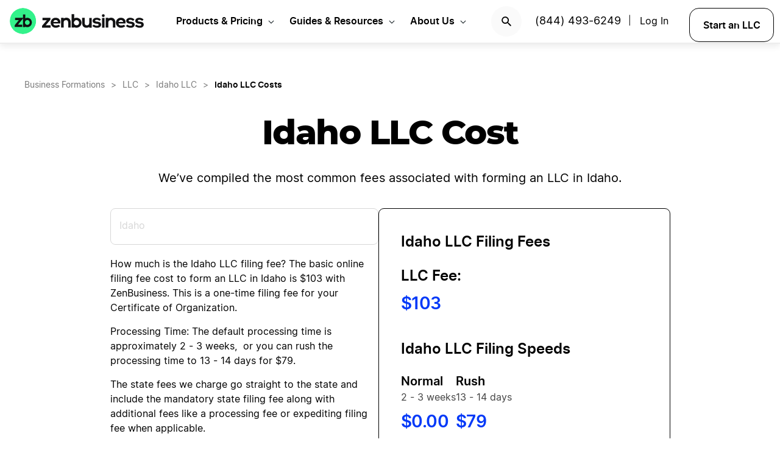

--- FILE ---
content_type: text/html; charset=UTF-8
request_url: https://www.zenbusiness.com/idaho-filing-fees/
body_size: 26003
content:

<!DOCTYPE html>
<html lang="en-US" prefix="og: https://ogp.me/ns#">

<head>
    <meta charset="UTF-8">
    <meta name="viewport" content="width=device-width, initial-scale=1">
        <link rel="preload" href="/wp-content/themes/zenbusiness/assets/fonts/Inter-Regular.woff2" as="font" type="font/woff2" crossorigin="anonymous">
<link rel="preload" href="/wp-content/themes/zenbusiness/assets/fonts/Inter-SemiBold.woff2" as="font" type="font/woff2" crossorigin="anonymous">
<link rel="preload" href="/wp-content/themes/zenbusiness/assets/fonts/Montserrat-ExtraBold.woff2" as="font" type="font/woff2" crossorigin="anonymous">
<link rel="preconnect" href="https://www.googletagmanager.com/" />
<meta name="clarity-site-verification" content="10977fc9-c970-4eaf-a1c4-4975826c6ab6"/>
<!-- GTAG CONFIG -->
<script type='text/javascript'>
    window.dataLayer = window.dataLayer || [];
    function gtag() { dataLayer.push(arguments) }
    // grant consent by default if set to true or not defined
    let default_status = 'granted';
    let consent_status = {
        'ad_storage': default_status,
        'ad_user_data': default_status,
        'ad_personalization': default_status,
        'analytics_storage': default_status,
        'personalization_storage': default_status,
        'functionality_storage': default_status,
        'security_storage': default_status,
    };
    let ads_data_status = true;
    gtag('consent', 'default', consent_status);
    gtag('set', 'url_passthrough', true);
    gtag('set', 'ads_data_redaction', ads_data_status);
    gtag('js', new Date());
    window.location.origin !== 'https://www.zenbusiness.com' && console.log( 'Osano Consent: ', consent_status );

    // A function for shimming scheduler.yield and setTimeout:
    if (typeof yieldToMain === 'undefined') {
    var yieldToMain = () => {
        // Use scheduler.yield if it exists:
        if ('scheduler' in window && 'yield' in scheduler) {
        return scheduler.yield();
        }

        // Fall back to setTimeout:
        return new Promise(resolve => {
        setTimeout(resolve, 0);
        });
    }
    }

</script>
<!-- end google tag -->
    <link rel="preconnect" href="https://evt-cdn.zenbusiness.com" />	<style>img:is([sizes="auto" i], [sizes^="auto," i]) { contain-intrinsic-size: 3000px 1500px }</style>
	<title>How much does an LLC cost in Idaho? | ZenBusiness</title>
<meta name="description" content="Check out our guide on the costs associated with forming an LLC in Idaho. Get expert help to assist you with your formation. Filing fees and costs for 2026!"/>
<meta name="robots" content="follow, index, max-snippet:-1, max-video-preview:-1, max-image-preview:large"/>
<link rel="canonical" href="https://www.zenbusiness.com/idaho-filing-fees/" />
<meta property="og:locale" content="en_US" />
<meta property="og:type" content="article" />
<meta property="og:title" content="How much does an LLC cost in Idaho? | ZenBusiness" />
<meta property="og:description" content="Check out our guide on the costs associated with forming an LLC in Idaho. Get expert help to assist you with your formation. Filing fees and costs for 2026!" />
<meta property="og:url" content="https://www.zenbusiness.com/idaho-filing-fees/" />
<meta property="og:site_name" content="ZenBusiness" />
<meta property="article:publisher" content="https://www.facebook.com/ZenBusinessInc/" />
<meta property="og:updated_time" content="2025-08-26T09:50:06-06:00" />
<meta property="og:image:width" content="1200" />
<meta property="og:image:height" content="630" />
<meta property="og:image:type" content="image/jpg" />
<meta property="og:image" content="https://res.cloudinary.com/zenbusiness/q_auto,w_1200,h_630,c_auto,g_auto/v1/shared-assets/stk/idaho-filing-fees.jpg" />
<meta property="og:image:secure_url" content="https://res.cloudinary.com/zenbusiness/q_auto,w_1200,h_630,c_auto,g_auto/v1/shared-assets/stk/idaho-filing-fees.jpg" />
<meta property="og:image:alt" content="Idaho Filing Fees" />
<meta name="twitter:card" content="summary_large_image" />
<meta name="twitter:title" content="How much does an LLC cost in Idaho? | ZenBusiness" />
<meta name="twitter:description" content="Check out our guide on the costs associated with forming an LLC in Idaho. Get expert help to assist you with your formation. Filing fees and costs for 2026!" />
<meta name="twitter:site" content="@zenbusinessinc" />
<meta name="twitter:creator" content="@zenbusinessinc" />
<meta name="twitter:image" content="https://res.cloudinary.com/zenbusiness/q_auto,w_1200,h_600,c_auto,g_auto/v1/shared-assets/stk/idaho-filing-fees.jpg" />
<script type="application/ld+json" class="rank-math-schema-pro">{"@context":"https://schema.org","@graph":[{"@type":"WebSite","@id":"https://www.zenbusiness.com/#website","url":"https://www.zenbusiness.com","name":"ZenBusiness","inLanguage":"en-US","publisher":{"@type":"Organization","name":"ZenBusiness","logo":{"@type":"ImageObject","@id":"https://www.zenbusiness.com/#logo","url":"https://res.cloudinary.com/zenbusiness/q_auto/v1/shared-assets/logo/zen-social-share-default.png","contentUrl":"https://res.cloudinary.com/zenbusiness/q_auto/v1/shared-assets/logo/zen-social-share-default.png","caption":"ZenBusiness","inLanguage":"en-US","width":"259","height":"260"}}},{"@type":"ImageObject","@id":"https://res.cloudinary.com/zenbusiness/q_auto,w_3840,h_2160/v1/shared-assets/stk/idaho-filing-fees.jpg","url":"https://res.cloudinary.com/zenbusiness/q_auto,w_3840,h_2160/v1/shared-assets/stk/idaho-filing-fees.jpg","width":"3840","height":"2160","inLanguage":"en-US"},{"@type":"WebPage","@id":"https://www.zenbusiness.com/idaho-filing-fees/#webpage","url":"https://www.zenbusiness.com/idaho-filing-fees/","name":"How much does an LLC cost in Idaho? | ZenBusiness","datePublished":"2021-11-02T18:12:00-06:00","dateModified":"2025-08-26T09:50:06-06:00","isPartOf":{"@id":"https://www.zenbusiness.com/#website"},"primaryImageOfPage":{"@id":"https://res.cloudinary.com/zenbusiness/q_auto,w_3840,h_2160/v1/shared-assets/stk/idaho-filing-fees.jpg"},"inLanguage":"en-US"},{"@type":"Person","@id":"https://www.zenbusiness.com/idaho-filing-fees/#author","name":"Team ZenBusiness","image":{"@type":"ImageObject","@id":"https://res.cloudinary.com/zenbusiness/q_auto,w_96,h_96,c_lfill/v1/shared-assets/icon/misc/rovie-bot.svg","url":"https://res.cloudinary.com/zenbusiness/q_auto,w_96,h_96,c_lfill/v1/shared-assets/icon/misc/rovie-bot.svg","caption":"Team ZenBusiness","inLanguage":"en-US"},"sameAs":["https://www.zenbusiness.com"],"worksFor":{"@type":"Organization","name":"ZenBusiness","logo":{"@type":"ImageObject","@id":"https://www.zenbusiness.com/#logo","url":"https://res.cloudinary.com/zenbusiness/q_auto/v1/shared-assets/logo/zen-social-share-default.png","contentUrl":"https://res.cloudinary.com/zenbusiness/q_auto/v1/shared-assets/logo/zen-social-share-default.png","caption":"ZenBusiness","inLanguage":"en-US","width":"259","height":"260"}}},{"@type":"Article","headline":"How much does an LLC cost in Idaho? | ZenBusiness","description":"Check out our guide on the costs associated with forming an LLC in Idaho. Get expert help to assist you with your formation. Filing fees and costs for 2026!","author":{"@id":"https://www.zenbusiness.com/idaho-filing-fees/#author","name":"Team ZenBusiness"},"name":"How much does an LLC cost in Idaho? | ZenBusiness","@id":"https://www.zenbusiness.com/idaho-filing-fees/#schema-4089403","isPartOf":{"@id":"https://www.zenbusiness.com/idaho-filing-fees/#webpage"},"image":{"@id":"https://res.cloudinary.com/zenbusiness/q_auto,w_3840,h_2160/v1/shared-assets/stk/idaho-filing-fees.jpg"},"inLanguage":"en-US","mainEntityOfPage":{"@id":"https://www.zenbusiness.com/idaho-filing-fees/#webpage"}},{"@type":"BreadcrumbList","itemListElement":[{"@type":"ListItem","name":"Business Formations","item":"https://www.zenbusiness.com/business-structures/","position":"1"},{"@type":"ListItem","name":"LLC","item":"https://www.zenbusiness.com/llc/","position":"2"},{"@type":"ListItem","name":"Idaho LLC","item":"https://www.zenbusiness.com/idaho-llc/","position":"3"},{"@type":"ListItem","name":"Idaho LLC Costs","position":"4"}]}]}</script>
<style id='classic-theme-styles-inline-css' type='text/css'>
/*! This file is auto-generated */
.wp-block-button__link{color:#fff;background-color:#32373c;border-radius:9999px;box-shadow:none;text-decoration:none;padding:calc(.667em + 2px) calc(1.333em + 2px);font-size:1.125em}.wp-block-file__button{background:#32373c;color:#fff;text-decoration:none}
</style>
<link rel='stylesheet' id='zenbusiness-general-css' href='https://www.zenbusiness.com/wp-content/themes/zenbusiness/assets/css/imports.css?ver=1768258993' type='text/css' media='all' />
<link rel='stylesheet' id='link-list-v2-css' href='https://www.zenbusiness.com/wp-content/themes/zenbusiness/ui-parts/blocks/link-list-v2/link-list-v2.css?ver=1768258993' type='text/css' media='all' />
<link rel='stylesheet' id='paid-cta-form-v2-css' href='https://www.zenbusiness.com/wp-content/themes/zenbusiness/ui-parts/blocks/paid-cta-form-v2/paid-cta-form-v2.css?ver=1768258993' type='text/css' media='all' />
<link rel='stylesheet' id='accordion-container-css' href='https://www.zenbusiness.com/wp-content/themes/zenbusiness/ui-parts/blocks/accordion-container/accordion-container-rebrand.css?ver=1768258993' type='text/css' media='all' />
<link rel='stylesheet' id='state-formation-pricing-v3-css' href='https://www.zenbusiness.com/wp-content/themes/zenbusiness/ui-parts/blocks/state-formation-pricing-v3/state-formation-pricing-v3.css?ver=1768258993' type='text/css' media='all' />
<link rel='stylesheet' id='author-bio-css' href='https://www.zenbusiness.com/wp-content/themes/zenbusiness/ui-parts/blocks/author-bio/author-bio.css?ver=1768258993' type='text/css' media='all' />
<link rel='stylesheet' id='text-css' href='https://www.zenbusiness.com/wp-content/themes/zenbusiness/ui-parts/blocks/text/text.css?ver=1768258993' type='text/css' media='all' />
<link rel='stylesheet' id='accordion-item-v2-css' href='https://www.zenbusiness.com/wp-content/themes/zenbusiness/ui-parts/blocks/accordion-item-v2/accordion-item-v2-rebrand.css?ver=1768258993' type='text/css' media='all' />
<link rel='stylesheet' id='trustpilot-css' href='https://www.zenbusiness.com/wp-content/themes/zenbusiness/ui-parts/blocks/trustpilot/trustpilot.css?ver=1768258993' type='text/css' media='all' />
<link rel='stylesheet' id='breadcrumbs-css' href='https://www.zenbusiness.com/wp-content/themes/zenbusiness/ui-parts/blocks/breadcrumbs/breadcrumbs-rebrand.css?ver=1768258993' type='text/css' media='all' />
<link rel='stylesheet' id='list-states-expandable-shuffled-css' href='https://www.zenbusiness.com/wp-content/themes/zenbusiness/ui-parts/blocks/list-states-expandable-shuffled/list-states-expandable-shuffled-rebrand.css?ver=1768258993' type='text/css' media='all' />
<link rel='stylesheet' id='zenbusiness-rebrand-2022-css' href='https://www.zenbusiness.com/wp-content/themes/zenbusiness/assets/css/rebrand.css?ver=1768258993' type='text/css' media='all' />
<script type="text/javascript" id="zenbusiness-global-js-extra">
/* <![CDATA[ */
var wpEnv = ["production"];
var showChatWidgetInMobile = "false";
/* ]]> */
</script>
<script type="text/javascript" src="https://www.zenbusiness.com/wp-content/themes/zenbusiness/assets/js/global.min.js?ver=1768258993" id="zenbusiness-global-js"></script>
<script type="text/javascript" src="https://www.zenbusiness.com/wp-content/themes/zenbusiness/assets/js/dashboard-link.min.js?ver=1768258993" id="zenbusiness-dashboard-link-js"></script>
<script type="text/javascript" id="third-party-tracking-js-extra">
/* <![CDATA[ */
var experimentData = {"test":null,"version":null,"id":null};
/* ]]> */
</script>
<script type="text/javascript" defer src="https://www.zenbusiness.com/wp-content/themes/zenbusiness/assets/js/third-party-tracking.min.js?ver=1768258993" id="third-party-tracking-js"></script>
<script type="text/javascript" defer src="https://www.zenbusiness.com/wp-content/themes/zenbusiness/assets/js/avo.min.js?ver=1768258993" id="avo-js"></script>
<script type="text/javascript" id="rudderstack-js-extra">
/* <![CDATA[ */
var rudderstackEnv = {"RUDDERSTACK_API_KEY":"1qRhTAB0lH5hX3S41wMqn4m7jmV","RUDDERSTACK_API_SDK":"https:\/\/evt.zenbusiness.com","RUDDERSTACK_API_CDN":"https:\/\/evt-cdn.zenbusiness.com","RUDDERSTACK_API_URL":"https:\/\/evt-api.zenbusiness.com"};
/* ]]> */
</script>
<script type="text/javascript" defer src="https://www.zenbusiness.com/wp-content/themes/zenbusiness/assets/js/rudderstack.min.js?ver=1768258993" id="rudderstack-js"></script>
<!--BEGIN SCRIPT debugbearRegular--><script type="text/javascript">window.prod_env = window.prod_env || window.location.href.indexOf("www.zenbusiness.com") > 0; if ( ! prod_env ) { console.log("STM - Custom Script running: debugbear"); } if ( window.localStorage.getItem("osano_accepted_all") !== "false" ) { window.schema_highlighter = { accountId: 'ZenBusiness', outputCache: true };
    var dbpr = 100; 
    if (Math.random() * 100 > 100 - dbpr) {
        var d = "dbbRum", 
            w = window, 
            o = document, 
            a = addEventListener, 
            scr = o.createElement("script");

        scr.async = true;
        w[d] = w[d] || [];
        w[d].push(["presampling", dbpr]);

        ["error", "unhandledrejection"].forEach(function(t) {
            a(t, function(e) {
                w[d].push([t, e]);
            });
        });

        scr.src = 'https://www.zenbusiness.com/assets/js/dbb.js?p=' + Date.now();
        scr.async = true;
        o.head.appendChild(scr);
    }
 } </script><!--END debugbear--><script>document.documentElement.className += " js";</script>
<script src="https://cmp.osano.com/16CUtEUIu4pt34itT/fe16b972-32a4-4f4e-8baf-df2db5540040/osano.js" async></script><link rel="icon" href="https://res.cloudinary.com/zenbusiness/q_auto,w_192/v1/shared-assets/s2/logo/zb-mark-full-color.png" sizes="32x32" />
<link rel="icon" href="https://res.cloudinary.com/zenbusiness/q_auto,w_192/v1/shared-assets/s2/logo/zb-mark-full-color.png" sizes="192x192" />
<link rel="apple-touch-icon" href="https://res.cloudinary.com/zenbusiness/q_auto,w_192/v1/shared-assets/s2/logo/zb-mark-full-color.png" />
<meta name="msapplication-TileImage" content="https://res.cloudinary.com/zenbusiness/q_auto,w_192/v1/shared-assets/s2/logo/zb-mark-full-color.png" />
</head>
<body class="wp-singular seo-template-default single single-seo postid-554041 wp-embed-responsive wp-theme-zenbusiness no-sidebar rebrand-2022" >
    <div id='overlay-nav'></div>
    <div id='overlay-nav--mobile'></div>
    <div id='header-spacer'></div>
    <!--BEGIN SCRIPT ms-clarity-experiment-trackingRegular--><script type="text/javascript">window.prod_env = window.prod_env || window.location.href.indexOf("www.zenbusiness.com") > 0; if ( ! prod_env ) { console.log("STM - Custom Script running: ms-clarity-experiment-tracking"); } if ( window.localStorage.getItem("osano_accepted_all") !== "false" ) { window.addEventListener('load', () => {
    let attempts = 0;
    let clarityCheck = setInterval(function () { 
        if (typeof window.clarity === 'function') {
            if (ZenThirdPartyTracking?.experimentData) {
                window.clarity("set", `ff-${ZenThirdPartyTracking.experimentData.featureFlagKey}`, ZenThirdPartyTracking.experimentData.featureFlagVariation); 

                window.clarity("upgrade", "experiment");
                clearInterval(clarityCheck);
            }
        } else {
            /* Stop trying after 10 secs */
            attempts++ && attempts >= 10 && clearInterval(clarityCheck);
        }
    }, 1000);   
}); } </script><!--END ms-clarity-experiment-tracking-->        <div class="seo-default ">
        <div class="content-wrapper">
            
<div class="wp-block-group is-style-default has-focus-00-background-color has-background"><div class="wp-block-group__inner-container">
<div class="wp-block-group is-style-grid-full"><div class="wp-block-group__inner-container">
<div style="height:40px" aria-hidden="true" class="wp-block-spacer"></div>


    <div class="zb-breadcrumbs-block " 
                                >
        
    <ul class="breadcrumbs light">
            <li class="crumb">
                    <a href="/business-structures/" class="txt-caption-lg">
                Business Formations</a>
            
                    <span class="txt-caption-lg slash">></span>
            
                    <span class="txt-caption-lg ellipsis">&#8230;</span>
                    </li>
                <li class="crumb collapsible-crumb">
                    <a href="/llc/" class="txt-caption-lg">
                LLC</a>
            
                    <span class="txt-caption-lg slash">></span>
            
                </li>
                <li class="crumb collapsible-crumb">
                    <a href="/idaho-llc/" class="txt-caption-lg">
                Idaho LLC</a>
            
        
                </li>
                <li class="crumb">
                    <span class="txt-caption-lg slash">></span>
            <span class="txt-caption-lg txt-bold">Idaho LLC Costs</span>
            
        
                </li>
            </ul>

        </div>
</div></div>



<div class="wp-block-group is-style-grid-full"><div class="wp-block-group__inner-container">
<div id="" class="zb-text-block">
    
        <h1 class='zb-text lg_txt-title-xl-alt sm_txt-title-lg-alt text-align-center   has-focus-90-color' id=''>        Idaho LLC Cost        </h1>

        </div>



<div style="height:24px" aria-hidden="true" class="wp-block-spacer zb-hide-on-mobile"></div>



<div style="height:12px" aria-hidden="true" class="wp-block-spacer zb-hide-on-desktop"></div>



<div id="" class="zb-text-block">
    
        <p class='zb-text txt-body-lg  text-align-center   has-focus-90-color' id=''>        We’ve compiled the most common fees associated with forming an LLC in Idaho.        </p>

        </div>



<div style="height:24px" aria-hidden="true" class="wp-block-spacer zb-hide-on-mobile"></div>



<div style="height:18px" aria-hidden="true" class="wp-block-spacer zb-hide-on-desktop"></div>



<div id="zb_state-formation-pricing-v3_block_7391352b7c5836b7e9e8aef0d8b86b03" class="zb-state-formation-pricing-v3">
    <div
        id="zb-state-formation-pricing-component-v3"
        data-aau="https://www.zenbusiness.com/wp-admin/admin-ajax.php"
        data-url-override="/shop/llc/"
        data-state="ID"
        data-state-name="Idaho"
        data-duration-norm="2 - 3 weeks"
        data-duration-rush="13 - 14 days"
        data-price-norm="$0.00"
        data-price-rush="$79"
        data-state-fee="$103"
                                data-state-caption="&lt;p&gt;How much is the Idaho LLC filing fee? The basic online filing fee cost to form an LLC in Idaho is $103 with ZenBusiness. This is a one-time filing fee for your Certificate of Organization.&lt;/p&gt;
&lt;p&gt;Processing Time: The default processing time is approximately 2 - 3 weeks,&nbsp; or you can rush the processing time to 13 - 14 days for $79.&lt;/p&gt;
&lt;div class=&quot;zb-select-a-state&quot;&gt;
&lt;div class=&quot;zb-state-fee-text-desktop&quot;&gt;
&lt;p&gt;The state fees we charge go straight to the state and include the mandatory state filing fee along with additional fees like a processing fee or expediting filing fee when applicable.&lt;/p&gt;
&lt;/div&gt;
&lt;/div&gt;
"
                >
        <!-- react component -->
    </div>
</div>



<div style="height:28px" aria-hidden="true" class="wp-block-spacer zb-hide-on-mobile"></div>



<div style="height:16px" aria-hidden="true" class="wp-block-spacer zb-hide-on-desktop"></div>


<div id="zb_trustpilot_block_69b1cbc8e0175148426141f2039453d9" class="zb-trustpilot alignleft aligncenter">
    <div>            <div class='trustpilot-wrapper txt-bold light '><span>Excellent
                <img decoding="async" class="trustpilot-stars" alt='4.8 out of 5 stars' src="https://res.cloudinary.com/zenbusiness/q_auto/v1/shared-assets/illustration/trustpilot-5-star.svg" loading="lazy" width="300" height="56"></span>
                    <a href="https://www.trustpilot.com/review/www.zenbusiness.com" rel="noopener noreferrer nofollow" target="_blank">26,610 reviews</a>
                <img decoding="async" class="trustpilot-logo" alt='Trustpilot logo' src="https://res.cloudinary.com/zenbusiness/q_auto/v1/shared-assets/illustration/trustpilot-logo.svg" loading="lazy" width="93" height="23"></span>
            </div>
            </div>
</div>
</div></div>
</div></div>





<div class="wp-block-group is-style-grid-full"><div class="wp-block-group__inner-container">
<div style="height:10px" aria-hidden="true" class="wp-block-spacer"></div>


<p class="has-text-align-left has-small-font-size">Last Updated: August 26, 2025</p>
</div></div>



<div class="wp-block-group is-style-grid-full"><div class="wp-block-group__inner-container">
<div style="height:40px" aria-hidden="true" class="wp-block-spacer"></div>



<div id="" class="zb-text-block">
    
        <h2 class='zb-text txt-title-md  text-align-center   has-focus-90-color' id=''>        FAQs on how to determine Idaho LLC costs        </h2>

        </div>



<div style="height:40px" aria-hidden="true" class="wp-block-spacer"></div>



<div class="zb-accordion-container start-uncollapsed"
         
    >
        <ul class="zb-accordion-container__content">
        
<li class="zb-accordion-item">
        <input type="checkbox" id="what-fees-go-into-the-total-llc-cost-in-idaho" class="zb-accordion-item__input">
        <label for="what-fees-go-into-the-total-llc-cost-in-idaho" class="zb-accordion-item__title">
            
        <h3 class="zb-text lg_txt-title-md txt-title-sm text-align-inherit   txt-bold has-focus-90-color" id="">        What fees go into the total LLC cost in Idaho?        </h3>

                </label>
        <div class="zb-accordion-item__content  lg_txt-body-md sm_txt-body-lg">
            <p class="txt-body-md">What does it cost to start a business in Idaho? Here are the necessary ones, but there might be other costs arising from your business&rsquo;s nature and your individual circumstances.</p>
<h3 class="txt-title-sm txt-bold zb-default-margin">Idaho LLC Filing Fee: <strong>$103 to $120</strong></h3>
<p class="txt-body-md">The one-time filing fee to submit your Certificate of Organization is $103 online and $120 by mail (for most paper forms in Idaho, filing a paper form will incur an additional $20 manual processing fee). These fees are subject to change, so make sure to check with the Idaho Secretary of State.</p>
<h3 class="txt-title-sm txt-bold zb-default-margin">Registered Agent Fee: <strong>Varies</strong></h3>
<p class="txt-body-md">Technically, you can be your own registered agent in Idaho, but it can make life a little harder. A registered agent must be available during all regular business hours to accept legal and business correspondence. That could really get in the way of vacation or coffee runs, not to mention running your business.</p>
<h3 class="txt-title-sm txt-bold zb-default-margin">Annual Report Fee: <strong>$0</strong></h3>
<p class="txt-body-md">Unlike most other states, Idaho annual reports do not have a filing fee. This report does need to be submitted each year at the end of the month the company was formed. It&rsquo;s important to make sure this report is filed timely and accurately to stay compliant with the state. We can help with our <a href="/idaho-annual-report/">Idaho Annual Report Service</a>.</p>
        </div>
    </li>


<li class="zb-accordion-item">
        <input type="checkbox" id="what-other-idaho-llc-fees-should-i-look-out-for" class="zb-accordion-item__input">
        <label for="what-other-idaho-llc-fees-should-i-look-out-for" class="zb-accordion-item__title">
            
        <h3 class="zb-text lg_txt-title-md txt-title-sm text-align-inherit   txt-bold has-focus-90-color" id="">        What other Idaho LLC fees should I look out for?        </h3>

                </label>
        <div class="zb-accordion-item__content  lg_txt-body-md sm_txt-body-lg">
            <p class="txt-body-md">Though Idaho does not have a lot of initial filing fees, the cost to start a business in Idaho might involve some additional fees, depending on your industry and location. Here are some fees to look out for:</p>
<h3 class="txt-title-sm txt-bold zb-default-margin">Name Reservation Fee: <strong>$20 Online</strong></h3>
<p class="txt-body-md">If you wish to reserve your LLC or corporation name, you can so so online for $20 or $40 by paper. This is optional, but it prevents others from taking your business name before you can file your paperwork with the state.</p>
<h3 class="txt-title-sm txt-bold zb-default-margin">Doing Business As (DBA) Name</h3>
<p class="txt-body-md">$25: If you choose to use a name that is not your official business name, you may file a Certificate of Assumed Business Name. This will allow you to use a different name that still falls under all Idaho naming guidelines.</p>
<h3 class="txt-title-sm txt-bold zb-default-margin">Certificate of Good Standing</h3>
<p class="txt-body-md">$10: A Certificate of Good Standing shows that your business is fully compliant with the state. This document may be required by your business bank and other lending institutions.</p>
<h3 class="txt-title-sm txt-bold zb-default-margin">Business Licenses and Permits</h3>
<p class="txt-body-md">Varies: Depending on your specific business location and industry, you may need various business licenses and permits to operate legally. These may be required at the federal, state, or local levels. Be sure to do your research so you don&rsquo;t miss one of them. You can also use our <a href="/pricing-business-license-report/">Business License Report Service</a> to reduce the time and effort you put into figuring out what you need.</p>
<h3 class="txt-title-sm txt-bold zb-default-margin">Foreign LLC Registration</h3>
<p class="txt-body-md">$100: If you have an out-of-state company and want to expand to Idaho, you will need to file a Foreign Registration Statement and pay the $100 filing fee.</p>
<h3 class="txt-title-sm txt-bold zb-default-margin">Certified Document Copies</h3>
<p class="txt-body-md">$10 plus $0.25 for each page: There may be times that your business needs to present certified copies of your Idaho business documents. You can order these through the Secretary of State.</p>
<p class="txt-body-md"><em>Starting at just $0 plus state fees, we can form your Idaho LLC for you in just minutes. No <a href="/legalzoom-compare/">LegalZoom promo code</a> required: Pay just $0 plus filing fees for fast <a href="/llc/">LLC formation</a>.</em></p>
        </div>
    </li>


<li class="zb-accordion-item">
        <input type="checkbox" id="are-there-penalties-for-paying-my-fees-late-in-idaho" class="zb-accordion-item__input">
        <label for="are-there-penalties-for-paying-my-fees-late-in-idaho" class="zb-accordion-item__title">
            
        <h3 class="zb-text lg_txt-title-md txt-title-sm text-align-inherit   txt-bold has-focus-90-color" id="">        Are there penalties for paying my fees late in Idaho?        </h3>

                </label>
        <div class="zb-accordion-item__content  lg_txt-body-md sm_txt-body-lg">
            <p class="txt-body-md">It is always a good idea to stay on top of necessary filings. Your initial business Certificate of Organization will not be processed until the filing fee is paid.</p>
        </div>
    </li>


<li class="zb-accordion-item">
        <input type="checkbox" id="what-happens-if-i-can't-pay-my-filing-fee-to-the-idaho-government" class="zb-accordion-item__input">
        <label for="what-happens-if-i-can't-pay-my-filing-fee-to-the-idaho-government" class="zb-accordion-item__title">
            
        <h3 class="zb-text lg_txt-title-md txt-title-sm text-align-inherit   txt-bold has-focus-90-color" id="">        What happens if I can&#8217;t pay my filing fee to the Idaho government?        </h3>

                </label>
        <div class="zb-accordion-item__content  lg_txt-body-md sm_txt-body-lg">
            <p class="txt-body-md">If you are unable to pay your initial one-time filing fee for your Certificate of Organization, you can still conduct business as a sole proprietorship or general partnership, but you will not receive the protections of a registered business entity.</p>
<p class="txt-body-md">Idaho doesn&rsquo;t charge late fees for failing to file an Annual Report and pay the filing fee, but there is a penalty. If the report isn&rsquo;t filed within 60 days of the due date, your company may be administratively dissolved.</p>
        </div>
    </li>


<li class="zb-accordion-item">
        <input type="checkbox" id="who-receives-the-filing-fees-for-forming-my-idaho-business" class="zb-accordion-item__input">
        <label for="who-receives-the-filing-fees-for-forming-my-idaho-business" class="zb-accordion-item__title">
            
        <h3 class="zb-text lg_txt-title-md txt-title-sm text-align-inherit   txt-bold has-focus-90-color" id="">        Who receives the filing fees for forming my Idaho business?        </h3>

                </label>
        <div class="zb-accordion-item__content  lg_txt-body-md sm_txt-body-lg">
            <p class="txt-body-md">The Idaho LLC filing fee is paid to the Secretary of State.</p>
        </div>
    </li>


<li class="zb-accordion-item">
        <input type="checkbox" id="what-is-the-largest-fee-i-will-pay-when-i-form-my-idaho-llc" class="zb-accordion-item__input">
        <label for="what-is-the-largest-fee-i-will-pay-when-i-form-my-idaho-llc" class="zb-accordion-item__title">
            
        <h3 class="zb-text lg_txt-title-md txt-title-sm text-align-inherit   txt-bold has-focus-90-color" id="">        What is the largest fee I will pay when I form my Idaho LLC?        </h3>

                </label>
        <div class="zb-accordion-item__content  lg_txt-body-md sm_txt-body-lg">
            <p class="txt-body-md">The largest Idaho LLC cost is your Certificate of Organization which is $103 to $120, depending on how you file the document. Also, keep in mind that it is generally $20 more to file anything related to your LLC if you don&rsquo;t do it online. You may potentially pay more if you have high business license or permit fees.</p>
        </div>
    </li>


<li class="zb-accordion-item">
        <input type="checkbox" id="what-payment-methods-can-i-use-to-pay-my-llc-or-corporation-filing-fees-to-the-idaho-government" class="zb-accordion-item__input">
        <label for="what-payment-methods-can-i-use-to-pay-my-llc-or-corporation-filing-fees-to-the-idaho-government" class="zb-accordion-item__title">
            
        <h3 class="zb-text lg_txt-title-md txt-title-sm text-align-inherit   txt-bold has-focus-90-color" id="">        What payment methods can I use to pay my LLC or corporation filing fees to the Idaho government?        </h3>

                </label>
        <div class="zb-accordion-item__content  lg_txt-body-md sm_txt-body-lg">
            <p class="txt-body-md">The Idaho government accepts all major credit cards, including Visa, MasterCard, Discover, and American Express. There is a $1.00 non-refundable processing fee for credit or debit card transactions. Make checks and money orders payable to &ldquo;Idaho Secretary of State.&rdquo;</p>
        </div>
    </li>


    </ul>
    </div>



<div style="height:80px" aria-hidden="true" class="wp-block-spacer zb-hide-on-mobile"></div>



<div style="height:40px" aria-hidden="true" class="wp-block-spacer zb-hide-on-desktop"></div>
</div></div>



<div class="wp-block-group is-style-grid-full"><div class="wp-block-group__inner-container">
<div id="" class="zb-text-block">
    
        <h2 class='zb-text txt-title-md-alt  text-align-center   has-focus-90-color' id=''>        Related Topics        </h2>

        </div>



<div style="height:15px" aria-hidden="true" class="wp-block-spacer"></div>


<nav class="zb-link-list-v2"><button class="zb-button   links-v2-toggler caret-" aria-controls="linkListV2" aria-expanded="false">Idaho Annual Report</button><div id="linkListV2" class="links-v2-container links-v2-hidden-mobile"><a href="/idaho-annual-report/" >        <div id="zb_link-list-v2_block_58486899faecbde72d2b223fdf11f3c1" class="zb-button txt-button-lg txt-bold">
            Idaho Annual Report        </div>
        </a><a href="/idaho-small-business-taxes/" >        <div id="zb_link-list-v2_block_58486899faecbde72d2b223fdf11f3c1" class="zb-button txt-button-lg txt-bold">
            Idaho Small Business Taxes        </div>
        </a><a href="/idaho-llc/" >        <div id="zb_link-list-v2_block_58486899faecbde72d2b223fdf11f3c1" class="zb-button txt-button-lg txt-bold">
            How to File your Idaho Certificate of Organization        </div>
        </a></div></nav>
<style>
    .caret-:after {
        background-color: var(--c-);
        -webkit-mask-image: url();
    }
    .rebrand-2022 .zb-link-list-v2 .zb-button..button-primary:focus,
    .rebrand-2022 .zb-link-list-v2 .zb-button..button-primary:active {
        background-color: var(--c-);
        border-color: var(--c-);
    }
    </style>
</div></div>



<div class="wp-block-group is-style-grid-full has-focus-10-background-color zb-rounded-container"><div class="wp-block-group__inner-container"><h2 class="wp-block-heading has-text-align-center txt-title-md zb-default-margin">Idaho Secretary of State Contact Information</h2>



<figure class="wp-block-table"><table><tbody><tr><td class="has-text-align-center" data-align="center"><strong>Mailing Address:</strong><br>P.O. Box 83720<br>Boise, ID 83720-0080</td><td class="has-text-align-center" data-align="center"><strong>Physical Address:<br></strong>450 N. 4th Street<br>Boise, ID 83702</td></tr><tr><td class="has-text-align-center" data-align="center"><strong>Telephone: <br></strong>(208) 334-2301</td><td class="has-text-align-center" data-align="center"><strong>Website</strong>:<br><a href="https://sos.idaho.gov/" target="_blank" rel="noreferrer noopener">https://sos.idaho.gov/</a></td></tr></tbody></table></figure>
</div></div>



<div class="wp-block-group is-style-grid-full"><div class="wp-block-group__inner-container"><h2 class="wp-block-heading txt-title-md zb-default-margin">We Can Help!</h2>


<p class="txt-body-md">Starting a limited liability company in Idaho can sometimes seem overwhelming, but we&rsquo;re here to help save you time and money. Allow us to make the process easier, so you can focus on doing what you do best.&nbsp;</p>
</div></div>



<div style="height:50px" aria-hidden="true" class="wp-block-spacer"></div>



<div class="wp-block-group is-style-grid-full"><div class="wp-block-group__inner-container">
<div id="" class="zb-text-block">
    
        <p class='zb-text txt-title-md  text-align-center   has-focus-90-color' id=''>        LLC Cost by State        </p>

        </div>


<div id="zb_list-states-expandable-shuffled_block_250158672c05bf2385c8a6689b515790" class="zb-list-states-expandable-shuffled ID681958 sorted">
            <div id="states-list" class="states-list zb-soft-shadow">
        <ul class = "sorted" >
                            <li class="state" data-title ="Texas LLC Costs">
                        <a class="inner" href="/texas-filing-fees/">
                                                    <div class="content">
                                <div class="stateTitle txt-body-lg">
                                Texas LLC Costs                                </div>
                            </div>
                        </a>
                    </li>
                                        <li class="state" data-title ="Iowa LLC Costs">
                        <a class="inner" href="/iowa-filing-fees/">
                                                    <div class="content">
                                <div class="stateTitle txt-body-lg">
                                Iowa LLC Costs                                </div>
                            </div>
                        </a>
                    </li>
                                        <li class="state" data-title ="Colorado LLC Costs">
                        <a class="inner" href="/colorado-filing-fees/">
                                                    <div class="content">
                                <div class="stateTitle txt-body-lg">
                                Colorado LLC Costs                                </div>
                            </div>
                        </a>
                    </li>
                                        <li class="state" data-title ="Michigan LLC Costs">
                        <a class="inner" href="/michigan-filing-fees/">
                                                    <div class="content">
                                <div class="stateTitle txt-body-lg">
                                Michigan LLC Costs                                </div>
                            </div>
                        </a>
                    </li>
                                        <li class="state" data-title ="New York LLC Costs">
                        <a class="inner" href="/new-york-filing-fees/">
                                                    <div class="content">
                                <div class="stateTitle txt-body-lg">
                                New York LLC Costs                                </div>
                            </div>
                        </a>
                    </li>
                                        <li class="state" data-title ="Florida LLC Costs">
                        <a class="inner" href="/florida-filing-fees/">
                                                    <div class="content">
                                <div class="stateTitle txt-body-lg">
                                Florida LLC Costs                                </div>
                            </div>
                        </a>
                    </li>
                    </ul><ul id="expanded-state-list" class="expandable">                        <li class="state" data-title ="California LLC Costs">
                            <a class="inner" href="/california-filing-fees/">
                                                            <div class="content">
                                    <div class="stateTitle txt-body-lg">
                                    California LLC Costs                                    </div>
                                </div>
                            </a>
                        </li>
                                            <li class="state" data-title ="Alaska LLC Costs">
                            <a class="inner" href="/alaska-filing-fees/">
                                                            <div class="content">
                                    <div class="stateTitle txt-body-lg">
                                    Alaska LLC Costs                                    </div>
                                </div>
                            </a>
                        </li>
                                            <li class="state" data-title ="North Carolina LLC Costs">
                            <a class="inner" href="/north-carolina-filing-fees/">
                                                            <div class="content">
                                    <div class="stateTitle txt-body-lg">
                                    North Carolina LLC Costs                                    </div>
                                </div>
                            </a>
                        </li>
                                            <li class="state" data-title ="Illinois LLC Costs">
                            <a class="inner" href="/illinois-filing-fees/">
                                                            <div class="content">
                                    <div class="stateTitle txt-body-lg">
                                    Illinois LLC Costs                                    </div>
                                </div>
                            </a>
                        </li>
                                            <li class="state" data-title ="Louisiana LLC Costs">
                            <a class="inner" href="/louisiana-filing-fees/">
                                                            <div class="content">
                                    <div class="stateTitle txt-body-lg">
                                    Louisiana LLC Costs                                    </div>
                                </div>
                            </a>
                        </li>
                                            <li class="state" data-title ="Virginia LLC Costs">
                            <a class="inner" href="/virginia-filing-fees/">
                                                            <div class="content">
                                    <div class="stateTitle txt-body-lg">
                                    Virginia LLC Costs                                    </div>
                                </div>
                            </a>
                        </li>
                                            <li class="state" data-title ="Arkansas LLC Costs">
                            <a class="inner" href="/arkansas-filing-fees/">
                                                            <div class="content">
                                    <div class="stateTitle txt-body-lg">
                                    Arkansas LLC Costs                                    </div>
                                </div>
                            </a>
                        </li>
                                            <li class="state" data-title ="Indiana LLC Costs">
                            <a class="inner" href="/indiana-filing-fees/">
                                                            <div class="content">
                                    <div class="stateTitle txt-body-lg">
                                    Indiana LLC Costs                                    </div>
                                </div>
                            </a>
                        </li>
                                            <li class="state" data-title ="Arizona LLC Costs">
                            <a class="inner" href="/arizona-filing-fees/">
                                                            <div class="content">
                                    <div class="stateTitle txt-body-lg">
                                    Arizona LLC Costs                                    </div>
                                </div>
                            </a>
                        </li>
                                            <li class="state" data-title ="Nebraska LLC Costs">
                            <a class="inner" href="/nebraska-filing-fees/">
                                                            <div class="content">
                                    <div class="stateTitle txt-body-lg">
                                    Nebraska LLC Costs                                    </div>
                                </div>
                            </a>
                        </li>
                                            <li class="state" data-title ="Kansas LLC Costs">
                            <a class="inner" href="/kansas-filing-fees/">
                                                            <div class="content">
                                    <div class="stateTitle txt-body-lg">
                                    Kansas LLC Costs                                    </div>
                                </div>
                            </a>
                        </li>
                                            <li class="state" data-title ="Tennessee LLC Costs">
                            <a class="inner" href="/tennessee-filing-fees/">
                                                            <div class="content">
                                    <div class="stateTitle txt-body-lg">
                                    Tennessee LLC Costs                                    </div>
                                </div>
                            </a>
                        </li>
                                            <li class="state" data-title ="New Hampshire LLC Costs">
                            <a class="inner" href="/new-hampshire-filing-fees/">
                                                            <div class="content">
                                    <div class="stateTitle txt-body-lg">
                                    New Hampshire LLC Costs                                    </div>
                                </div>
                            </a>
                        </li>
                                            <li class="state" data-title ="Minnesota LLC Costs">
                            <a class="inner" href="/minnesota-filing-fees/">
                                                            <div class="content">
                                    <div class="stateTitle txt-body-lg">
                                    Minnesota LLC Costs                                    </div>
                                </div>
                            </a>
                        </li>
                                            <li class="state" data-title ="Georgia LLC Costs">
                            <a class="inner" href="/georgia-filing-fees/">
                                                            <div class="content">
                                    <div class="stateTitle txt-body-lg">
                                    Georgia LLC Costs                                    </div>
                                </div>
                            </a>
                        </li>
                                            <li class="state" data-title ="Oregon LLC Costs">
                            <a class="inner" href="/oregon-filing-fees/">
                                                            <div class="content">
                                    <div class="stateTitle txt-body-lg">
                                    Oregon LLC Costs                                    </div>
                                </div>
                            </a>
                        </li>
                                            <li class="state" data-title ="DC LLC Costs">
                            <a class="inner" href="/district-columbia-filing-fees/">
                                                            <div class="content">
                                    <div class="stateTitle txt-body-lg">
                                    DC LLC Costs                                    </div>
                                </div>
                            </a>
                        </li>
                                            <li class="state" data-title ="Kentucky LLC Costs">
                            <a class="inner" href="/kentucky-filing-fees/">
                                                            <div class="content">
                                    <div class="stateTitle txt-body-lg">
                                    Kentucky LLC Costs                                    </div>
                                </div>
                            </a>
                        </li>
                                            <li class="state" data-title ="Hawaii LLC Costs">
                            <a class="inner" href="/hawaii-filing-fees/">
                                                            <div class="content">
                                    <div class="stateTitle txt-body-lg">
                                    Hawaii LLC Costs                                    </div>
                                </div>
                            </a>
                        </li>
                                            <li class="state" data-title ="Pennsylvania LLC Costs">
                            <a class="inner" href="/pennsylvania-filing-fees/">
                                                            <div class="content">
                                    <div class="stateTitle txt-body-lg">
                                    Pennsylvania LLC Costs                                    </div>
                                </div>
                            </a>
                        </li>
                                            <li class="state" data-title ="South Dakota LLC Costs">
                            <a class="inner" href="/south-dakota-filing-fees/">
                                                            <div class="content">
                                    <div class="stateTitle txt-body-lg">
                                    South Dakota LLC Costs                                    </div>
                                </div>
                            </a>
                        </li>
                                            <li class="state" data-title ="Washington LLC Costs">
                            <a class="inner" href="/washington-filing-fees/">
                                                            <div class="content">
                                    <div class="stateTitle txt-body-lg">
                                    Washington LLC Costs                                    </div>
                                </div>
                            </a>
                        </li>
                                            <li class="state" data-title ="Maine LLC Costs">
                            <a class="inner" href="/maine-filing-fees/">
                                                            <div class="content">
                                    <div class="stateTitle txt-body-lg">
                                    Maine LLC Costs                                    </div>
                                </div>
                            </a>
                        </li>
                                            <li class="state" data-title ="South Carolina LLC Costs">
                            <a class="inner" href="/south-carolina-filing-fees/">
                                                            <div class="content">
                                    <div class="stateTitle txt-body-lg">
                                    South Carolina LLC Costs                                    </div>
                                </div>
                            </a>
                        </li>
                                            <li class="state" data-title ="Rhode Island LLC Costs">
                            <a class="inner" href="/rhode-island-filing-fees/">
                                                            <div class="content">
                                    <div class="stateTitle txt-body-lg">
                                    Rhode Island LLC Costs                                    </div>
                                </div>
                            </a>
                        </li>
                                            <li class="state" data-title ="Montana LLC Costs">
                            <a class="inner" href="/montana-filing-fees/">
                                                            <div class="content">
                                    <div class="stateTitle txt-body-lg">
                                    Montana LLC Costs                                    </div>
                                </div>
                            </a>
                        </li>
                                            <li class="state" data-title ="Massachusetts LLC Costs">
                            <a class="inner" href="/massachusetts-filing-fees/">
                                                            <div class="content">
                                    <div class="stateTitle txt-body-lg">
                                    Massachusetts LLC Costs                                    </div>
                                </div>
                            </a>
                        </li>
                                            <li class="state" data-title ="Connecticut LLC Costs">
                            <a class="inner" href="/connecticut-filing-fees/">
                                                            <div class="content">
                                    <div class="stateTitle txt-body-lg">
                                    Connecticut LLC Costs                                    </div>
                                </div>
                            </a>
                        </li>
                                            <li class="state" data-title ="Wyoming LLC Costs">
                            <a class="inner" href="/wyoming-filing-fees/">
                                                            <div class="content">
                                    <div class="stateTitle txt-body-lg">
                                    Wyoming LLC Costs                                    </div>
                                </div>
                            </a>
                        </li>
                                            <li class="state" data-title ="North Dakota LLC Costs">
                            <a class="inner" href="/north-dakota-filing-fees/">
                                                            <div class="content">
                                    <div class="stateTitle txt-body-lg">
                                    North Dakota LLC Costs                                    </div>
                                </div>
                            </a>
                        </li>
                                            <li class="state" data-title ="Alabama LLC Costs">
                            <a class="inner" href="/alabama-filing-fees/">
                                                            <div class="content">
                                    <div class="stateTitle txt-body-lg">
                                    Alabama LLC Costs                                    </div>
                                </div>
                            </a>
                        </li>
                                            <li class="state" data-title ="Ohio LLC Costs">
                            <a class="inner" href="/ohio-filing-fees/">
                                                            <div class="content">
                                    <div class="stateTitle txt-body-lg">
                                    Ohio LLC Costs                                    </div>
                                </div>
                            </a>
                        </li>
                                            <li class="state" data-title ="New Jersey LLC Costs">
                            <a class="inner" href="/new-jersey-filing-fees/">
                                                            <div class="content">
                                    <div class="stateTitle txt-body-lg">
                                    New Jersey LLC Costs                                    </div>
                                </div>
                            </a>
                        </li>
                                            <li class="state" data-title ="Nevada LLC Costs">
                            <a class="inner" href="/nevada-filing-fees/">
                                                            <div class="content">
                                    <div class="stateTitle txt-body-lg">
                                    Nevada LLC Costs                                    </div>
                                </div>
                            </a>
                        </li>
                                            <li class="state" data-title ="Oklahoma LLC Costs">
                            <a class="inner" href="/oklahoma-filing-fees/">
                                                            <div class="content">
                                    <div class="stateTitle txt-body-lg">
                                    Oklahoma LLC Costs                                    </div>
                                </div>
                            </a>
                        </li>
                                            <li class="state" data-title ="West Virginia LLC Costs">
                            <a class="inner" href="/west-virginia-filing-fees/">
                                                            <div class="content">
                                    <div class="stateTitle txt-body-lg">
                                    West Virginia LLC Costs                                    </div>
                                </div>
                            </a>
                        </li>
                                            <li class="state" data-title ="Delaware LLC Costs">
                            <a class="inner" href="/delaware-filing-fees/">
                                                            <div class="content">
                                    <div class="stateTitle txt-body-lg">
                                    Delaware LLC Costs                                    </div>
                                </div>
                            </a>
                        </li>
                                            <li class="state" data-title ="Missouri LLC Costs">
                            <a class="inner" href="/missouri-filing-fees/">
                                                            <div class="content">
                                    <div class="stateTitle txt-body-lg">
                                    Missouri LLC Costs                                    </div>
                                </div>
                            </a>
                        </li>
                                            <li class="state" data-title ="New Mexico LLC Costs">
                            <a class="inner" href="/new-mexico-filing-fees/">
                                                            <div class="content">
                                    <div class="stateTitle txt-body-lg">
                                    New Mexico LLC Costs                                    </div>
                                </div>
                            </a>
                        </li>
                                            <li class="state" data-title ="Maryland LLC Costs">
                            <a class="inner" href="/maryland-filing-fees/">
                                                            <div class="content">
                                    <div class="stateTitle txt-body-lg">
                                    Maryland LLC Costs                                    </div>
                                </div>
                            </a>
                        </li>
                                            <li class="state" data-title ="Vermont LLC Costs">
                            <a class="inner" href="/vermont-filing-fees/">
                                                            <div class="content">
                                    <div class="stateTitle txt-body-lg">
                                    Vermont LLC Costs                                    </div>
                                </div>
                            </a>
                        </li>
                                            <li class="state" data-title ="Utah LLC Costs">
                            <a class="inner" href="/utah-filing-fees/">
                                                            <div class="content">
                                    <div class="stateTitle txt-body-lg">
                                    Utah LLC Costs                                    </div>
                                </div>
                            </a>
                        </li>
                                            <li class="state" data-title ="Wisconsin LLC Costs">
                            <a class="inner" href="/wisconsin-filing-fees/">
                                                            <div class="content">
                                    <div class="stateTitle txt-body-lg">
                                    Wisconsin LLC Costs                                    </div>
                                </div>
                            </a>
                        </li>
                                            <li class="state" data-title ="Mississippi LLC Costs">
                            <a class="inner" href="/mississippi-filing-fees/">
                                                            <div class="content">
                                    <div class="stateTitle txt-body-lg">
                                    Mississippi LLC Costs                                    </div>
                                </div>
                            </a>
                        </li>
                            </ul>
                    <button class="expand-toggle show-all" aria-controls="expanded-state-list" aria-expanded="false" data-expand-text="Show All" data-collapse-text="Show Less">
                <span class="txt-body-sm txt-bold toggle-text">Show All</span>
                <svg xmlns="http://www.w3.org/2000/svg" width="16" height="16" fill="currentColor" class="down-caret" viewBox="0 0 16 16">
                    <path fill-rule="evenodd" d="M1.646 4.646a.5.5 0 0 1 .708 0L8 10.293l5.646-5.647a.5.5 0 0 1 .708.708l-6 6a.5.5 0 0 1-.708 0l-6-6a.5.5 0 0 1 0-.708z"/>
                </svg>
            </button>
            </div>
    </div>
</div></div>



<div class="wp-block-group is-style-grid-full"><div class="wp-block-group__inner-container">
<div id="" class="zb-text-block">
    
        <p class='zb-text txt-title-md  text-align-center   has-focus-90-color' id=''>        Start an LLC in Your State        </p>

        </div>



<div id="" class="zb-text-block">
    
        <p class='zb-text txt-body-md  text-align-center   has-focus-90-color' id=''>        When it comes to compliance, costs, and other factors, these are popular states for forming an LLC.        </p>

        </div>


<div id="zb_list-states-expandable-shuffled_block_ec3491ea04a18d2c2d569e28f6e59160" class="zb-list-states-expandable-shuffled ID680371 ">
            <div id="states-list" class="states-list zb-soft-shadow">
        <ul class = "" >
                            <li class="state" data-title ="Michigan LLC">
                        <a class="inner" href="/michigan-llc/">
                                                    <div class="content">
                                <div class="stateTitle txt-body-lg">
                                 Michigan LLC                                 </div>
                            </div>
                        </a>
                    </li>
                                        <li class="state" data-title ="Colorado LLC">
                        <a class="inner" href="/colorado-llc/">
                                                    <div class="content">
                                <div class="stateTitle txt-body-lg">
                                 Colorado LLC                                </div>
                            </div>
                        </a>
                    </li>
                                        <li class="state" data-title ="New York LLC">
                        <a class="inner" href="/new-york-llc/">
                                                    <div class="content">
                                <div class="stateTitle txt-body-lg">
                                 New York LLC                                </div>
                            </div>
                        </a>
                    </li>
                                        <li class="state" data-title ="Florida LLC">
                        <a class="inner" href="/florida-llc/">
                                                    <div class="content">
                                <div class="stateTitle txt-body-lg">
                                 Florida LLC                                </div>
                            </div>
                        </a>
                    </li>
                                        <li class="state" data-title ="Texas LLC">
                        <a class="inner" href="/texas-llc/">
                                                    <div class="content">
                                <div class="stateTitle txt-body-lg">
                                 Texas LLC                                 </div>
                            </div>
                        </a>
                    </li>
                                        <li class="state" data-title ="California LLC">
                        <a class="inner" href="/california-llc/">
                                                    <div class="content">
                                <div class="stateTitle txt-body-lg">
                                 California LLC                                </div>
                            </div>
                        </a>
                    </li>
                    </ul><ul id="expanded-state-list" class="expandable">                        <li class="state" data-title ="Arkansas LLC">
                            <a class="inner" href="/arkansas-llc/">
                                                            <div class="content">
                                    <div class="stateTitle txt-body-lg">
                                     Arkansas LLC                                    </div>
                                </div>
                            </a>
                        </li>
                                            <li class="state" data-title ="West Virginia LLC">
                            <a class="inner" href="/west-virginia-llc/">
                                                            <div class="content">
                                    <div class="stateTitle txt-body-lg">
                                     West Virginia LLC                                    </div>
                                </div>
                            </a>
                        </li>
                                            <li class="state" data-title ="District of Columbia DC LLC">
                            <a class="inner" href="/district-of-columbia-llc/">
                                                            <div class="content">
                                    <div class="stateTitle txt-body-lg">
                                    District of Columbia DC LLC                                    </div>
                                </div>
                            </a>
                        </li>
                                            <li class="state" data-title ="Missouri LLC">
                            <a class="inner" href="/missouri-llc/">
                                                            <div class="content">
                                    <div class="stateTitle txt-body-lg">
                                     Missouri LLC                                    </div>
                                </div>
                            </a>
                        </li>
                                            <li class="state" data-title ="Alabama LLC">
                            <a class="inner" href="/alabama-llc/">
                                                            <div class="content">
                                    <div class="stateTitle txt-body-lg">
                                     Alabama LLC                                    </div>
                                </div>
                            </a>
                        </li>
                                            <li class="state" data-title ="Connecticut LLC">
                            <a class="inner" href="/connecticut-llc/">
                                                            <div class="content">
                                    <div class="stateTitle txt-body-lg">
                                     Connecticut LLC                                    </div>
                                </div>
                            </a>
                        </li>
                                            <li class="state" data-title ="Utah LLC">
                            <a class="inner" href="/utah-llc/">
                                                            <div class="content">
                                    <div class="stateTitle txt-body-lg">
                                     Utah LLC                                    </div>
                                </div>
                            </a>
                        </li>
                                            <li class="state" data-title ="Vermont LLC">
                            <a class="inner" href="/vermont-llc/">
                                                            <div class="content">
                                    <div class="stateTitle txt-body-lg">
                                     Vermont LLC                                    </div>
                                </div>
                            </a>
                        </li>
                                            <li class="state" data-title ="Alaska LLC">
                            <a class="inner" href="/alaska-llc/">
                                                            <div class="content">
                                    <div class="stateTitle txt-body-lg">
                                     Alaska LLC                                    </div>
                                </div>
                            </a>
                        </li>
                                            <li class="state" data-title ="New Jersey LLC">
                            <a class="inner" href="/new-jersey-llc/">
                                                            <div class="content">
                                    <div class="stateTitle txt-body-lg">
                                     New Jersey LLC                                    </div>
                                </div>
                            </a>
                        </li>
                                            <li class="state" data-title ="Oklahoma LLC">
                            <a class="inner" href="/oklahoma-llc/">
                                                            <div class="content">
                                    <div class="stateTitle txt-body-lg">
                                     Oklahoma LLC                                    </div>
                                </div>
                            </a>
                        </li>
                                            <li class="state" data-title ="Virginia LLC">
                            <a class="inner" href="/virginia-llc/">
                                                            <div class="content">
                                    <div class="stateTitle txt-body-lg">
                                     Virginia LLC                                    </div>
                                </div>
                            </a>
                        </li>
                                            <li class="state" data-title ="Massachusetts LLC">
                            <a class="inner" href="/massachusetts-llc/">
                                                            <div class="content">
                                    <div class="stateTitle txt-body-lg">
                                     Massachusetts LLC                                    </div>
                                </div>
                            </a>
                        </li>
                                            <li class="state" data-title ="South Dakota LLC">
                            <a class="inner" href="/south-dakota-llc/">
                                                            <div class="content">
                                    <div class="stateTitle txt-body-lg">
                                     South Dakota LLC                                    </div>
                                </div>
                            </a>
                        </li>
                                            <li class="state" data-title ="South Carolina LLC">
                            <a class="inner" href="/south-carolina-llc/">
                                                            <div class="content">
                                    <div class="stateTitle txt-body-lg">
                                     South Carolina LLC                                    </div>
                                </div>
                            </a>
                        </li>
                                            <li class="state" data-title ="Nevada LLC">
                            <a class="inner" href="/nevada-llc/">
                                                            <div class="content">
                                    <div class="stateTitle txt-body-lg">
                                     Nevada LLC                                    </div>
                                </div>
                            </a>
                        </li>
                                            <li class="state" data-title ="Illinois LLC">
                            <a class="inner" href="/illinois-llc/">
                                                            <div class="content">
                                    <div class="stateTitle txt-body-lg">
                                     Illinois LLC                                    </div>
                                </div>
                            </a>
                        </li>
                                            <li class="state" data-title ="Hawaii LLC">
                            <a class="inner" href="/hawaii-llc/">
                                                            <div class="content">
                                    <div class="stateTitle txt-body-lg">
                                     Hawaii LLC                                    </div>
                                </div>
                            </a>
                        </li>
                                            <li class="state" data-title ="Wisconsin LLC">
                            <a class="inner" href="/wisconsin-llc/">
                                                            <div class="content">
                                    <div class="stateTitle txt-body-lg">
                                    Wisconsin LLC                                    </div>
                                </div>
                            </a>
                        </li>
                                            <li class="state" data-title ="North Dakota LLC">
                            <a class="inner" href="/north-dakota-llc/">
                                                            <div class="content">
                                    <div class="stateTitle txt-body-lg">
                                     North Dakota LLC                                    </div>
                                </div>
                            </a>
                        </li>
                                            <li class="state" data-title ="Minnesota LLC">
                            <a class="inner" href="/minnesota-llc/">
                                                            <div class="content">
                                    <div class="stateTitle txt-body-lg">
                                     Minnesota LLC                                    </div>
                                </div>
                            </a>
                        </li>
                                            <li class="state" data-title ="Louisiana LLC">
                            <a class="inner" href="/louisiana-llc/">
                                                            <div class="content">
                                    <div class="stateTitle txt-body-lg">
                                     Louisiana LLC                                    </div>
                                </div>
                            </a>
                        </li>
                                            <li class="state" data-title ="Idaho LLC">
                            <a class="inner" href="/idaho-llc/">
                                                            <div class="content">
                                    <div class="stateTitle txt-body-lg">
                                    Idaho LLC                                    </div>
                                </div>
                            </a>
                        </li>
                                            <li class="state" data-title ="Kentucky LLC">
                            <a class="inner" href="/kentucky-llc/">
                                                            <div class="content">
                                    <div class="stateTitle txt-body-lg">
                                     Kentucky LLC                                    </div>
                                </div>
                            </a>
                        </li>
                                            <li class="state" data-title ="Montana LLC">
                            <a class="inner" href="/montana-llc/">
                                                            <div class="content">
                                    <div class="stateTitle txt-body-lg">
                                     Montana LLC                                    </div>
                                </div>
                            </a>
                        </li>
                                            <li class="state" data-title ="New Hampshire LLC">
                            <a class="inner" href="/new-hampshire-llc/">
                                                            <div class="content">
                                    <div class="stateTitle txt-body-lg">
                                     New Hampshire LLC                                    </div>
                                </div>
                            </a>
                        </li>
                                            <li class="state" data-title ="Georgia LLC">
                            <a class="inner" href="/georgia-llc/">
                                                            <div class="content">
                                    <div class="stateTitle txt-body-lg">
                                     Georgia LLC                                    </div>
                                </div>
                            </a>
                        </li>
                                            <li class="state" data-title ="Tennessee LLC">
                            <a class="inner" href="/tennessee-llc/">
                                                            <div class="content">
                                    <div class="stateTitle txt-body-lg">
                                     Tennessee LLC                                    </div>
                                </div>
                            </a>
                        </li>
                                            <li class="state" data-title ="Washington LLC">
                            <a class="inner" href="/washington-llc/">
                                                            <div class="content">
                                    <div class="stateTitle txt-body-lg">
                                     Washington LLC                                    </div>
                                </div>
                            </a>
                        </li>
                                            <li class="state" data-title ="Oregon LLC">
                            <a class="inner" href="/oregon-llc/">
                                                            <div class="content">
                                    <div class="stateTitle txt-body-lg">
                                     Oregon LLC                                    </div>
                                </div>
                            </a>
                        </li>
                                            <li class="state" data-title ="Indiana LLC">
                            <a class="inner" href="/indiana-llc/">
                                                            <div class="content">
                                    <div class="stateTitle txt-body-lg">
                                     Indiana LLC                                    </div>
                                </div>
                            </a>
                        </li>
                                            <li class="state" data-title ="Iowa LLC">
                            <a class="inner" href="/iowa-llc/">
                                                            <div class="content">
                                    <div class="stateTitle txt-body-lg">
                                     Iowa LLC                                    </div>
                                </div>
                            </a>
                        </li>
                                            <li class="state" data-title ="New Mexico LLC">
                            <a class="inner" href="/new-mexico-llc/">
                                                            <div class="content">
                                    <div class="stateTitle txt-body-lg">
                                     New Mexico LLC                                    </div>
                                </div>
                            </a>
                        </li>
                                            <li class="state" data-title ="Nebraska LLC">
                            <a class="inner" href="/nebraska-llc/">
                                                            <div class="content">
                                    <div class="stateTitle txt-body-lg">
                                     Nebraska LLC                                    </div>
                                </div>
                            </a>
                        </li>
                                            <li class="state" data-title ="Mississippi LLC">
                            <a class="inner" href="/mississippi-llc/">
                                                            <div class="content">
                                    <div class="stateTitle txt-body-lg">
                                     Mississippi LLC                                    </div>
                                </div>
                            </a>
                        </li>
                                            <li class="state" data-title ="Pennsylvania LLC">
                            <a class="inner" href="/pennsylvania-llc/">
                                                            <div class="content">
                                    <div class="stateTitle txt-body-lg">
                                     Pennsylvania LLC                                    </div>
                                </div>
                            </a>
                        </li>
                                            <li class="state" data-title ="Delaware LLC">
                            <a class="inner" href="/delaware-llc/">
                                                            <div class="content">
                                    <div class="stateTitle txt-body-lg">
                                     Delaware LLC                                    </div>
                                </div>
                            </a>
                        </li>
                                            <li class="state" data-title ="Maryland LLC">
                            <a class="inner" href="/maryland-llc/">
                                                            <div class="content">
                                    <div class="stateTitle txt-body-lg">
                                     Maryland LLC                                    </div>
                                </div>
                            </a>
                        </li>
                                            <li class="state" data-title ="Ohio LLC">
                            <a class="inner" href="/ohio-llc/">
                                                            <div class="content">
                                    <div class="stateTitle txt-body-lg">
                                     Ohio LLC                                    </div>
                                </div>
                            </a>
                        </li>
                                            <li class="state" data-title ="Arizona LLC">
                            <a class="inner" href="/arizona-llc/">
                                                            <div class="content">
                                    <div class="stateTitle txt-body-lg">
                                     Arizona LLC                                    </div>
                                </div>
                            </a>
                        </li>
                                            <li class="state" data-title ="Rhode Island LLC">
                            <a class="inner" href="/rhode-island-llc/">
                                                            <div class="content">
                                    <div class="stateTitle txt-body-lg">
                                     Rhode Island LLC                                    </div>
                                </div>
                            </a>
                        </li>
                                            <li class="state" data-title ="Wyoming LLC">
                            <a class="inner" href="/wyoming-llc/">
                                                            <div class="content">
                                    <div class="stateTitle txt-body-lg">
                                     Wyoming LLC                                    </div>
                                </div>
                            </a>
                        </li>
                                            <li class="state" data-title ="Kansas LLC">
                            <a class="inner" href="/kansas-llc/">
                                                            <div class="content">
                                    <div class="stateTitle txt-body-lg">
                                     Kansas LLC                                    </div>
                                </div>
                            </a>
                        </li>
                                            <li class="state" data-title ="Maine LLC">
                            <a class="inner" href="/maine-llc/">
                                                            <div class="content">
                                    <div class="stateTitle txt-body-lg">
                                     Maine LLC                                    </div>
                                </div>
                            </a>
                        </li>
                                            <li class="state" data-title ="North Carolina LLC">
                            <a class="inner" href="/north-carolina-llc/">
                                                            <div class="content">
                                    <div class="stateTitle txt-body-lg">
                                     North Carolina LLC                                    </div>
                                </div>
                            </a>
                        </li>
                            </ul>
                    <button class="expand-toggle show-all" aria-controls="expanded-state-list" aria-expanded="false" data-expand-text="Show All" data-collapse-text="Show Less">
                <span class="txt-body-sm txt-bold toggle-text">Show All</span>
                <svg xmlns="http://www.w3.org/2000/svg" width="16" height="16" fill="currentColor" class="down-caret" viewBox="0 0 16 16">
                    <path fill-rule="evenodd" d="M1.646 4.646a.5.5 0 0 1 .708 0L8 10.293l5.646-5.647a.5.5 0 0 1 .708.708l-6 6a.5.5 0 0 1-.708 0l-6-6a.5.5 0 0 1 0-.708z"/>
                </svg>
            </button>
            </div>
    </div>
</div></div>



<div style="height:30px" aria-hidden="true" class="wp-block-spacer"></div>



<div class="wp-block-group is-style-grid-full"><div class="wp-block-group__inner-container"><p class="has-small-font-size"><em>Disclaimer: The content on this page is for information purposes only and does not constitute legal, tax, or accounting advice. For specific questions about any of these topics, seek the counsel of a licensed professional</em>.</p>
</div></div>



<div class="wp-block-group is-style-grid-full"><div class="wp-block-group__inner-container">    <div class="zenbusiness-share-buttons">
        <ul class="zenbusiness-share-button-list">
            <li>
                <a href="https://www.linkedin.com/shareArticle?mini=true&#038;url=https%3A%2F%2Fwww.zenbusiness.com%2Fidaho-filing-fees%2F" rel="nofollow" target="_blank" data-target="linkedinwindow">
                    <svg xmlns="http://www.w3.org/2000/svg" width="24" height="24" fill="none"><path fill="#000" d="M16.3 20.29h3.043v-5.37c0-2.637-.57-4.665-3.651-4.665-1.48 0-2.473.812-2.879 1.582h-.042v-1.34H9.854v9.793h3.04v-4.843c0-1.278.241-2.515 1.825-2.515 1.562 0 1.581 1.46 1.581 2.596v4.762ZM4.657 7.395a1.764 1.764 0 1 0 3.528.002 1.764 1.764 0 0 0-3.528-.002ZM7.945 20.29H4.898v-9.792h3.047v9.792Z"/></svg>
                    <span class="visually-hidden">Share on LinkedIn</span>
                </a>
            </li>
            <li>
                <a href="https://twitter.com/intent/tweet?url=https%3A%2F%2Fwww.zenbusiness.com%2Fidaho-filing-fees%2F" rel="nofollow" target="_blank" data-target="twitterwindow">
                    <svg xmlns="http://www.w3.org/2000/svg" width="24" height="24" fill="none"><path fill="#000" d="m13.753 11.81 5.593-6.362h-1.325l-4.857 5.524-3.879-5.524H4.811l5.866 8.353-5.866 6.672h1.325l5.13-5.834 4.096 5.834h4.474l-6.083-8.663Zm-1.816 2.065-.594-.832-4.729-6.619H8.65l3.816 5.342.595.832 4.96 6.943h-2.036l-4.048-5.666Z"/></svg>
                    <span class="visually-hidden">Share on Twitter</span>
                </a>
            </li>
            <li>
                <a href="https://www.facebook.com/sharer/sharer.php?u=https%3A%2F%2Fwww.zenbusiness.com%2Fidaho-filing-fees%2F" rel="nofollow" target="_blank" data-target="facebookwindow">
                <svg xmlns="http://www.w3.org/2000/svg" width="24" height="24" fill="none"><path fill="#000" d="M14.072 20.573v-6.947h2.35l.35-2.705h-2.7V9.193c0-.786.215-1.318 1.34-1.318h1.432V5.453a19.054 19.054 0 0 0-2.088-.105c-2.066 0-3.482 1.267-3.482 3.575v1.998H8.937v2.705h2.337v6.947h2.798Z"/></svg>
                    <span class="visually-hidden">Share on Facebook</span>
                </a>
            </li>
            <li>
                <a href="mailto:?&#038;subject=Idaho Filing Fees&#038;body=https%3A%2F%2Fwww.zenbusiness.com%2Fidaho-filing-fees%2F" rel="nofollow" target="_blank">
                    <svg xmlns="http://www.w3.org/2000/svg" width="24" height="24" fill="none"><path fill="#000" d="M5.522 18.316a1.47 1.47 0 0 1-1.08-.442A1.47 1.47 0 0 1 4 16.794V7.205c0-.425.147-.785.442-1.08a1.47 1.47 0 0 1 1.08-.442h12.956c.425 0 .785.147 1.08.442.295.295.442.655.442 1.08v9.587c0 .426-.147.786-.442 1.08a1.47 1.47 0 0 1-1.08.443H5.522ZM18.737 8.162l-6.327 4.05a.993.993 0 0 1-.201.087.71.71 0 0 1-.418 0 .993.993 0 0 1-.2-.087l-6.328-4.05v8.631c0 .076.024.138.073.187.049.048.11.072.186.072h12.956a.253.253 0 0 0 .186-.072.252.252 0 0 0 .073-.187V8.162ZM12 11.158l6.607-4.21H5.393L12 11.157ZM5.263 8.356v-.963.025-.026.964Z"/></svg>
                    <span class="visually-hidden">Share on Mail</span>
                </a>
            </li>
        </ul>
    </div>
    </div></div>



<div class="wp-block-group is-style-grid-full"><div class="wp-block-group__inner-container">
<div id="zb_author_block_5e6a81a42e12dd37796e3d8a9a131368" class="zb-author">
    <div class="zb-author--image ">
        <picture><source type="image/avif" srcset="https://res.cloudinary.com/zenbusiness/q_auto,w_95/v1/shared-assets/s2/logo/zb-mark-full-color.avif 95w" sizes="(max-width: 95px) 100vw, 95px" /><source type="image/webp" srcset="https://res.cloudinary.com/zenbusiness/q_auto,w_95/v1/shared-assets/s2/logo/zb-mark-full-color.webp 95w" sizes="(max-width: 95px) 100vw, 95px" /><img decoding="async" src="https://res.cloudinary.com/zenbusiness/q_auto,w_95/v1/shared-assets/s2/logo/zb-mark-full-color.png" loading="lazy" sizes="auto, (max-width: 95px) 100vw, 95px" srcset="https://res.cloudinary.com/zenbusiness/q_auto,w_95/v1/shared-assets/s2/logo/zb-mark-full-color.png 95w" width="95" height="96" alt="zenbusiness logo" class="zenbusiness-cloudinary-image" /></picture>    </div>
    <div>
        <p class="txt-bold lg_txt-body-md sm_txt-body-lg has-focus-60-color zb-author--author ">Written by ZenBusiness Editorial Team</p>
        <span class="txt-body-sm has-focus-50-color zb-author--byline "><p>The ZenBusiness Editorial Team has more than 20 years of combined small business publishing experience and has helped over <strong>850,000</strong> entrepreneurs launch and grow their companies. The team&#8217;s writers and business formation experts are dedicated to providing accurate, practical, and trustworthy guidance so business owners can make confident decisions.</p>
</span>
    </div>
</div>
</div></div>



<div class="wp-block-group"><div class="wp-block-group__inner-container">
<div id="paid_cta-form-v2_block_08bf6b234b1f0118098cb9f4f8cf1a5f" class="paid-cta-form-v2">
    <div class="heading">
        
        <p class='zb-text txt-title-sm  text-align-center   txt-bold has-focus-90-color' id=''>        Ready to Start Your LLC?        </p>

            </div>
    <div>
        <div class="form-wrapper">
                
    <div class="zb-customizable-form-and-button
    redirect        form_style-zb-form-with-hard-shadow        form-with-background-color has-focus-00-background-color        zb-inline-form                "
    >
        <form
            method="POST"
            action="/shop/llc/"
                        class="funnel-form"
            name="funnel-link-form"
            rel=nofollow                    >
                <input type="hidden" name="domesticJurisdiction" value="ID">
        <input type="hidden" name="entry_uri" value="/idaho-filing-fees/">                            <div class="cta-form-field-container">
                    <div class="zb-floating-label zb-form-field">
        <input
            aria-label="ZenBusiness Form Field"
            class='zb-form-input has-focus-00-background-color 
                             txt-body-sm'
                                        placeholder='Enter your preferred company name'
                        type='text'
                        name = "name">
                <label         class='txt-caption-lg'>Enter your preferred company name</label>
            </div>
                </div>
                <div class="cta-button-container">
            
    <button type="submit" aria-label = "Start Now" class="zb-button txt-button-lg button-growth button-primary "
            >

        
    Start Now
    </button>        </div>
        </form>
</div>
            </div>
    </div>
</div>
</div></div>
        </div>
    </div>

    
        <div class="zb-cta-global-banner zb-fullwidth zb-global-sticky-top device-all">
            <div class="zb-outer-container  has-focus-90-background-color" data-viewport-desktop="1000" data-viewport-mobile="800" >
                                <div class="zb-container ">
                    
                <div>
                                    <div>
        <p class='zb-text txt-title-md-alt  text-align-center   has-focus-00-color' id=''>        Form Your LLC in Idaho        </p>

        </div>
                                </div>

                                <div class="buttons">
                                    <form method="POST"
            class="funnel-form"
            action="/shop/llc/"
                        rel="nofollow"            name="funnel-link-form"
            >
                <input type="hidden" name="domesticJurisdiction" value="ID">
        <input type="hidden" name="entry_uri" value="/idaho-filing-fees/">        
    <button type="submit" aria-label = "START NOW" class="zb-button txt-button-lg button-growth button-primary "
            >

        
    START NOW
    </button></form>                        </div>
                                    </div>
            </div>
        </div>
        
<div class="zenbusiness-footer has-focus-10-background-color">

    <div class="zenbusiness-footer--top">

        <div class="zenbusiness-footer--column zenbusiness-footer--widget">
            <div class="zenbusiness-footer--widget-primary-content">
                <div class="zenbusiness-footer--logo-wrap">
                    <a href="/" class="footer-logo-link">
                                                <img src="https://res.cloudinary.com/zenbusiness/q_auto/v1/shared-assets/logo/zen-logo-teal.svg" width="230" height="37" alt="ZenBusiness, Inc">
                    </a>
                </div>
                <div class="zenbusiness-footer--login">
                    
    <a href="https://www.zenbusiness.com/dashboard/login"
        aria-label="Log In"
                        class="zb-button txt-button-lg button-focus button-secondary zenbutton txt-button-sm"
                    >
    
    Log In
    </a>                </div>
            </div>
            <div class="zenbusiness-footer--widget-secondary-content">
                <div class="app-install-links">
                    <div class="scan-code">
                                                <img src="https://res.cloudinary.com/zenbusiness/q_auto/v1/shared-assets/s2/raster/app-download-qr-code-olvds-landing-page.png" width="80" height="80" alt="Scan to download the ZenBusiness app">
                        <div class="qr-code-text">
                                                        <img src="https://res.cloudinary.com/zenbusiness/q_auto,dpr_2.0/v1/shared-assets/s2/vector/app-icon-green.svg" width="40" height="40" alt="ZenBusiness app icon">
                            <p class="sm_txt-caption-sm">Scan to download </br>the <b>ZenBusiness</b> app</p>
                        </div>
                    </div>
                    <div class="install-links">
                        <a href="https://zenbusiness.onelink.me/NDnu/sszservi"
                            class="app-store-button"
                            target="_blank"
                            rel="noopener"
                            data-name="app_store_download_link">
                            <img src="https://developer.apple.com/assets/elements/badges/download-on-the-app-store.svg"
                                alt="Download on the App Store" />
                        </a>
                        <a href="https://zenbusiness.onelink.me/NDnu/sszservi"
                            class="google-play-button"
                            target="_blank"
                            rel="noopener"
                            data-name="google_play_download_link">
                                <img src="https://play.google.com/intl/en_us/badges/static/images/badges/en_badge_web_generic.png"
                                alt="Get it on Google Play" />
                        </a>
                    </div>
                </div>
            </div>
        </div>
        <div class="zenbusiness-footer--column zenbusiness-footer--menus">
            <div class="zenbusiness-footer--menu-column">
                <p class="has-focus-90-color">
                    Services                </p>
                <div class="menu-footer-menu-1-services-new-container"><ul id="menu-footer-menu-1-services-new" class="menu"><li id="menu-item-907531" class="menu-item menu-item-type-post_type menu-item-object-seo menu-item-907531"><a href="https://www.zenbusiness.com/pricing-formation-plans/">Formation Plans</a></li>
<li id="menu-item-907532" class="menu-item menu-item-type-post_type menu-item-object-seo menu-item-907532"><a href="https://www.zenbusiness.com/registered-agent/">Registered Agent</a></li>
<li id="menu-item-907533" class="menu-item menu-item-type-post_type menu-item-object-seo menu-item-907533"><a href="https://www.zenbusiness.com/beneficial-ownership-filing/">Beneficial Ownership Information (BOI)</a></li>
<li id="menu-item-907536" class="menu-item menu-item-type-post_type menu-item-object-page menu-item-907536"><a href="https://www.zenbusiness.com/pricing-worry-free/">Worry-Free Compliance</a></li>
<li id="menu-item-907537" class="menu-item menu-item-type-post_type menu-item-object-seo menu-item-907537"><a href="https://www.zenbusiness.com/operating-agreement/">Operating Agreement</a></li>
<li id="menu-item-907538" class="menu-item menu-item-type-post_type menu-item-object-seo menu-item-907538"><a href="https://www.zenbusiness.com/annual-reports/">Annual Reports</a></li>
<li id="menu-item-949900" class="menu-item menu-item-type-post_type menu-item-object-page menu-item-949900"><a href="https://www.zenbusiness.com/velo/">ZenBusiness Velo&trade;</a></li>
<li id="menu-item-907539" class="menu-item menu-item-type-post_type menu-item-object-page menu-item-907539"><a href="https://www.zenbusiness.com/money/">Money Pro</a></li>
<li id="menu-item-909049" class="menu-item menu-item-type-custom menu-item-object-custom menu-item-909049"><a href="/state-fees/">LLC Costs</a></li>
<li id="menu-item-932429" class="menu-item menu-item-type-custom menu-item-object-custom menu-item-932429"><a href="/pricing-amendment/">Amendment Filing</a></li>
<li id="menu-item-932430" class="menu-item menu-item-type-custom menu-item-object-custom menu-item-932430"><a href="/certificate-good-standing/">Certificate of Good Standing</a></li>
<li id="menu-item-932432" class="menu-item menu-item-type-custom menu-item-object-custom menu-item-932432"><a href="/get-domain/">Domain Name Privacy</a></li>
</ul></div>            </div>
            <div class="zenbusiness-footer--menu-column">
                <p class="has-focus-90-color">
                    Company                </p>
                <div class="menu-footer-menu-2-company-new-container"><ul id="menu-footer-menu-2-company-new" class="menu"><li id="menu-item-907540" class="menu-item menu-item-type-post_type menu-item-object-page menu-item-907540"><a href="https://www.zenbusiness.com/about/">About</a></li>
<li id="menu-item-907541" class="menu-item menu-item-type-post_type menu-item-object-page menu-item-907541"><a href="https://www.zenbusiness.com/careers/">Careers</a></li>
<li id="menu-item-907542" class="menu-item menu-item-type-post_type menu-item-object-page menu-item-907542"><a href="https://www.zenbusiness.com/grants/">Grants</a></li>
<li id="menu-item-907543" class="menu-item menu-item-type-post_type menu-item-object-page menu-item-907543"><a href="https://www.zenbusiness.com/impact/">Social Impact</a></li>
<li id="menu-item-907544" class="menu-item menu-item-type-post_type menu-item-object-page menu-item-907544"><a href="https://www.zenbusiness.com/dei/">Diversity, Equity, and Inclusion</a></li>
<li id="menu-item-907545" class="menu-item menu-item-type-post_type menu-item-object-page menu-item-907545"><a href="https://www.zenbusiness.com/newsroom/">Newsroom</a></li>
<li id="menu-item-932427" class="menu-item menu-item-type-custom menu-item-object-custom menu-item-932427"><a href="/blog/">Visit the Blog</a></li>
<li id="menu-item-909047" class="menu-item menu-item-type-post_type menu-item-object-page menu-item-909047"><a href="https://www.zenbusiness.com/partner-program/">Partner Program</a></li>
<li id="menu-item-909048" class="menu-item menu-item-type-post_type menu-item-object-page menu-item-909048"><a href="https://www.zenbusiness.com/affiliate-program/">Affiliate Program</a></li>
<li id="menu-item-951858" class="menu-item menu-item-type-custom menu-item-object-custom menu-item-951858"><a href="/enterprise/">Enterprise Program</a></li>
<li id="menu-item-907546" class="menu-item menu-item-type-custom menu-item-object-custom menu-item-907546"><a href="/refer-a-friend/">Refer friends, get $50</a></li>
<li id="menu-item-935231" class="menu-item menu-item-type-custom menu-item-object-custom menu-item-935231"><a href="/registered-agent-offices/">Registered Agent Offices</a></li>
</ul></div>            </div>
            <div class="zenbusiness-footer--menu-column">
                <p class="has-focus-90-color">
                    Support                </p>
                <div class="menu-footer-menu-3-support-container"><ul id="menu-footer-menu-3-support" class="menu"><li id="menu-item-907551" class="menu-item menu-item-type-post_type menu-item-object-seo menu-item-907551"><a href="https://www.zenbusiness.com/login/">Log In</a></li>
<li id="menu-item-907553" class="menu-item menu-item-type-post_type menu-item-object-page menu-item-907553"><a href="https://www.zenbusiness.com/support-faqs/">F.A.Q.</a></li>
<li id="menu-item-907554" class="menu-item menu-item-type-custom menu-item-object-custom menu-item-907554"><a href="https://help.zenbusiness.com/">Help Center</a></li>
<li id="menu-item-907556" class="menu-item menu-item-type-post_type menu-item-object-page menu-item-907556"><a href="https://www.zenbusiness.com/contact-us/">Contact Us</a></li>
<li id="menu-item-907557" class="menu-item menu-item-type-post_type menu-item-object-page menu-item-907557"><a href="https://www.zenbusiness.com/support-terms/">Terms of Use</a></li>
<li id="menu-item-907583" class="menu-item menu-item-type-post_type menu-item-object-page menu-item-privacy-policy menu-item-907583"><a rel="privacy-policy" href="https://www.zenbusiness.com/support-privacy-policy/">Privacy Policy</a></li>
<li id="menu-item-907562" class="menu-item menu-item-type-post_type menu-item-object-seo menu-item-907562"><a href="https://www.zenbusiness.com/security-compliance/">Trust Center</a></li>
<li id="menu-item-907570" class="menu-item menu-item-type-post_type menu-item-object-seo menu-item-907570"><a href="https://www.zenbusiness.com/glossary/">Glossary</a></li>
<li id="menu-item-907571" class="menu-item menu-item-type-custom menu-item-object-custom menu-item-907571"><a href="#">Cookie Preferences</a></li>
</ul></div>            </div>
        </div>

    </div>

    <div class="zenbusiness-footer--bottom">
        <div class="zenbusiness-footer--copyright">
            <p>Made with ❤︎ remotely by ZenBusiness, Inc. &copy; 2026. All rights reserved.</p>
        </div>
        <div class="zenbusiness-footer--social">
                            <a href="https://www.instagram.com/zenbusiness/">
                    <img loading="lazy" src="https://res.cloudinary.com/zenbusiness/q_auto,w_24,h_22/v1/shared-assets/icon/micro/footer-icon-instagram-newbrand.svg" alt="Visit our instagram page" width="24" height="22">                </a>
                            <a href="https://x.com/ZenBusinessInc">
                    <img loading="lazy" src="https://res.cloudinary.com/zenbusiness/q_auto,w_24,h_24/v1/shared-assets/s2/icon/social-x.svg" alt="Visit our x page" width="24" height="24">                </a>
                            <a href="https://www.facebook.com/ZenBusinessInc/">
                    <img loading="lazy" src="https://res.cloudinary.com/zenbusiness/q_auto,w_12,h_22/v1/shared-assets/icon/micro/footer-icon-facebook-newbrand.svg" alt="Visit our facebook page" width="12" height="22">                </a>
                            <a href="https://www.linkedin.com/company/zenbusiness-pbc">
                    <img loading="lazy" src="https://res.cloudinary.com/zenbusiness/q_auto,w_20,h_20/v1/shared-assets/icon/micro/footer-icon-linkedin-newbrand.svg" alt="Visit our linkedin page" width="20" height="20">                </a>
                        <div class="zenbusiness-footer--pbc">
                                <img loading="lazy" src="https://res.cloudinary.com/zenbusiness/q_auto/v1/shared-assets/icon/misc/pbc-outline-128.svg" class="attachment-full size-full" alt="Public Benefit Corp" height="45" width="45">
            </div>
        </div>
    </div>
</div>
    <header id="masthead" itemscope="itemscope" itemtype="https://schema.org/WPHeader" class="zenbusiness-header--wrap has-focus-00-background-color">
        
        <div class="zenbusiness-header opt-header">
                            <nav id="topmenu" class="zenbusiness-header--topmenu has-focus-00-background-color">
                    <div class="zenbusiness-header--mob-buttons">

                        <!-- search -->
                        <div class="header-btn-search">
                            <button class="has-focus-90-color txt-bold txt-button-lg search-icon" data-loc="search" data-name="search_icon" aria-label="Search">
                                <img src="https://res.cloudinary.com/zenbusiness/q_auto,w_22/shared-assets/s2/icon/search-icon.svg" width="22" height="22" loading="search" alt="Search icon" />
                            </button>
                        </div>
                        <!-- phone, click to call -->
                        <div class="header-btn-phone">
                            <span id="menu-item-511480" class="header-phone menu-item menu-item-type-custom menu-item-object-custom menu-item-511480">
                                <a href="tel:1-844-493-6249">(844) 493-6249</a> |
                            </span>
                            <button class="header-btn-phone-toggle" aria-label="Call ZenBusiness Support">
                                <img src="https://res.cloudinary.com/zenbusiness/q_auto,w_16,h_16/v1/shared-assets/icon/micro/phone-call-icon.svg" width="16" height="16" alt="Ringing phone icon" />
                            </button>
                            <a class="header-btn-phone-number has-focus-90-color" href="tel:1-844-493-6249"><span>(844) 493-6249 M</span></a>
                        </div>
                        <!-- login -->
                        <div class="header-btn-primary">
                            <span id="menu-item-511481" class="header-login menu-item menu-item-type-custom menu-item-object-custom menu-item-511481 header-btn-secondary">
                                <span class="header-login-divider">|</span><a href="#" class="dashboard-link button-login button-focus button-primary" data-loc="login">Log In</a>
                            </span>
                            <a href="/login/" class="has-focus-90-color txt-bold txt-button-lg" data-loc="login" data-name="cta_login" aria-label="Login">
                                <img src="https://res.cloudinary.com/zenbusiness/q_auto/v1/shared-assets/s2/material-icons/personrounded.svg" width="24" height="24" alt="User icon" />
                            </a>
                        </div>
                        <!-- start LLC -->
                        <div class="header-btn-start-llc">
                                    <form method="POST"
            class="funnel-form"
            action="/shop/llc/"
                                    name="funnel-link-form"
            >
                <input type="hidden" name="domesticJurisdiction" value="ID">
        <input type="hidden" name="entry_uri" value="/idaho-filing-fees/">        
    <button type="submit" aria-label = "Start an LLC" class="zb-button txt-button-lg button-focus-light button-secondary "
            >

        
    Start an LLC
    </button></form>                        </div>
                    </div>

                    <div class="zenbusiness-header--logo-wrap">
                        <a href="/" class="header-logo-link" rel="home" aria-current="page">
                            <img src="https://res.cloudinary.com/zenbusiness/q_auto/v1/shared-assets/s2/vector/zb-logo-fullcolor.svg" alt="ZenBusiness, Inc." width="220" height="45"/>
                        </a>
                    </div>

                    <div class="zenbusiness-header--mob-nav" >
                        <button aria-label='Open Menu' href="#" class="zenbusiness-header--mob-nav__hamburger" aria-haspopup="true" aria-expanded="false">
                            <span class="has-focus-90-background-color"></span>
                        </button>
                    </div>

                    <div id="zenbusiness--menu-wrapper" class="zenbusiness-header--menu-wrapper"><button aria-label="Close Menu" class="btn-close has-color-focus-90" tabindex="0"></button><ul id="menu-primary-menu-3" class="navbar"><li class="navbar-item navbar-item--has-cards"><div aria-haspopup="true" class="navbar-item__title"><button class="menu-item-inner">Products & Pricing</button></div><ul class="navbar-card"><li class="navbar-card__item navbar-card__item--has-submenu"><button class="flex submenu-item-inner"><div class="text-content"><div class="txt-body-sm">Make it Official</div></button><ul class="navbar-card-submenu"><li class="txt-body-md"><a href="https://www.zenbusiness.com/llc/">Start an LLC</a></li>
<li class="txt-body-md"><a href="https://www.zenbusiness.com/pricing-s-corporation/">File an S Corp</a></li>
<li class="txt-body-md"><a href="https://www.zenbusiness.com/pricing-incorporation/">Start a C Corp</a></li>
<li class="txt-body-md"><a href="https://www.zenbusiness.com/pricing-formation-plans/">Compare Formation Plans</a></li>
<li class="txt-body-md"><a href="https://www.zenbusiness.com/pricing-products/">Products & Pricing</a></li>
	</ul>
</li>
<li class="navbar-card__item navbar-card__item--has-submenu"><button class="flex submenu-item-inner"><div class="text-content"><div class="txt-body-sm">Stay Compliant</div></button><ul class="navbar-card-submenu"><li class="txt-body-md"><a href="https://www.zenbusiness.com/registered-agent/">Registered Agent Service</a></li>
<li class="txt-body-md"><a href="https://www.zenbusiness.com/pricing-worry-free/">Worry-Free Compliance</a></li>
<li class="txt-body-md"><a href="https://www.zenbusiness.com/beneficial-ownership-filing/">BOI Filing</a></li>
<li class="txt-body-md"><a href="https://www.zenbusiness.com/ein-number/">Employer ID Number (EIN)</a></li>
<li class="txt-body-md"><a href="/pricing-business-license-report/">Business License Report</a></li>
<li class="txt-body-md"><a href="https://www.zenbusiness.com/pricing-corporate-documents/">Business Document Templates</a></li>
	</ul>
</li>
<li class="navbar-card__item navbar-card__item--has-submenu"><button class="flex submenu-item-inner"><div class="text-content"><div class="txt-body-sm">Manage Finances</div></button><ul class="navbar-card-submenu"><li class="txt-body-md"><a href="https://www.zenbusiness.com/money/">Money Pro Bookkeeping</a></li>
<li class="txt-body-md"><a href="/banking/">Business Bank Account</a></li>
<li class="txt-body-md"><a href="https://www.zenbusiness.com/tax-services/">Tax Filing & Advice</a></li>
	</ul>
</li>
<li class="navbar-card__item navbar-card__item--has-submenu"><button class="flex submenu-item-inner"><div class="text-content"><div class="txt-body-sm">Get Customers</div></button><ul class="navbar-card-submenu"><li class="txt-body-md"><a href="https://www.zenbusiness.com/webpage/">Business Website Builder</a></li>
<li class="txt-body-md"><a href="https://www.zenbusiness.com/domain-registration/">Domain Name Registration</a></li>
<li class="txt-body-md"><a href="https://www.zenbusiness.com/secure-business-email-address/">Business Email Address</a></li>
<li class="txt-body-md"><a href="https://www.zenbusiness.com/logo-kit-for-small-business/">Logo Kit</a></li>
	</ul>
</li>
</ul>
</li>
<li class="navbar-item navbar-item--has-cards"><div aria-haspopup="true" class="navbar-item__title"><button class="menu-item-inner">Guides & Resources</button></div><ul class="navbar-card"><li class="navbar-card__item navbar-card__item--has-submenu"><button class="flex submenu-item-inner"><div class="text-content"><div class="txt-body-sm">Plan Your Business</div></button><ul class="navbar-card-submenu"><li class="txt-body-md"><a href="/how-to-start-an-llc/">How to Start an LLC</a></li>
<li class="txt-body-md"><a href="https://www.zenbusiness.com/incorporate/">How to Incorporate</a></li>
<li class="txt-body-md"><a href="https://www.zenbusiness.com/s-corporation/">How to File an S Corp</a></li>
<li class="txt-body-md"><a href="https://www.zenbusiness.com/start-a-business/">How to Start a Business</a></li>
<li class="txt-body-md"><a href="https://www.zenbusiness.com/business-structures/">Compare Business Entities</a></li>
<li class="txt-body-md"><a href="https://www.zenbusiness.com/small-business-ideas/">Business Ideas</a></li>
	</ul>
</li>
<li class="navbar-card__item navbar-card__item--has-submenu"><button class="flex submenu-item-inner"><div class="text-content"><div class="txt-body-sm">Grow Your Business</div></button><ul class="navbar-card-submenu"><li class="txt-body-md"><a href="/blog/market-your-business/">Marketing Tips</a></li>
<li class="txt-body-md"><a href="https://www.zenbusiness.com/i-have-an-llc-now-what/">Steps After Forming an LLC</a></li>
<li class="txt-body-md"><a href="https://www.zenbusiness.com/blog/how-to-design-a-business-card/">Business Card Design</a></li>
<li class="txt-body-md"><a href="https://www.zenbusiness.com/grants-for-small-businesses/">Small Business Grants</a></li>
<li class="txt-body-md"><a href="https://www.zenbusiness.com/small-business-government-loans/">Small Business Loans</a></li>
<li class="txt-body-md"><a href="https://www.zenbusiness.com/funding-an-llc/">Funding Your LLC</a></li>
	</ul>
</li>
<li class="navbar-card__item navbar-card__item--has-submenu"><button class="flex submenu-item-inner"><div class="text-content"><div class="txt-body-sm">Run Your Business</div></button><ul class="navbar-card-submenu"><li class="txt-body-md"><a href="https://www.zenbusiness.com/hiring-managing-employees/">Guide to Hiring</a></li>
<li class="txt-body-md"><a href="https://www.zenbusiness.com/get-business-insurance/">Guide to SMB Insurance</a></li>
<li class="txt-body-md"><a href="https://www.zenbusiness.com/webinar-registration/">Webinars</a></li>
<li class="txt-body-md"><a href="https://www.zenbusiness.com/llc-tax-write-offs/">LLC Tax Write-Offs</a></li>
<li class="txt-body-md"><a href="https://www.zenbusiness.com/tax-classification-for-llc/">LLC Tax Classification</a></li>
	</ul>
</li>
<li class="navbar-card__item navbar-card__item--has-submenu"><button class="flex submenu-item-inner"><div class="text-content"><div class="txt-body-sm">Free Business Tools</div></button><ul class="navbar-card-submenu"><li class="txt-body-md"><a href="https://www.zenbusiness.com/velo/">Velo™</a></li>
<li class="txt-body-md"><a href="https://www.zenbusiness.com/s-corp-tax-calculator/">S Corp Savings Calculator</a></li>
<li class="txt-body-md"><a href="/business-formation-quiz/">Entity Type Quiz</a></li>
<li class="txt-body-md"><a href="https://www.zenbusiness.com/break-even-calculator/">Break Even Calculator</a></li>
<li class="txt-body-md"><a href="/business-name-generator/">Business Name Generator</a></li>
	</ul>
</li>
</ul>
</li>
<li class="navbar-item navbar-item--has-cards"><div aria-haspopup="true" class="navbar-item__title"><button class="menu-item-inner">About Us</button></div><ul class="navbar-card"><li class="navbar-card__item navbar-card__item--has-submenu"><button class="flex submenu-item-inner"><div class="text-content"><div class="txt-body-sm">Our Story</div></button><ul class="navbar-card-submenu"><li class="txt-body-md"><a href="https://www.zenbusiness.com/about/">About</a></li>
<li class="txt-body-md"><a href="https://www.zenbusiness.com/why-zenbusiness/">Why ZenBusiness</a></li>
<li class="txt-body-md"><a href="https://www.zenbusiness.com/reviews/">Reviews</a></li>
	</ul>
</li>
<li class="navbar-card__item navbar-card__item--has-submenu"><button class="flex submenu-item-inner"><div class="text-content"><div class="txt-body-sm">Compare Us</div></button><ul class="navbar-card-submenu"><li class="txt-body-md"><a href="https://www.zenbusiness.com/legalzoom-compare/">ZenBusiness vs LegalZoom</a></li>
<li class="txt-body-md"><a href="https://www.zenbusiness.com/zenbusiness-vs-tailor-brands/">ZenBusiness vs Tailor Brands</a></li>
<li class="txt-body-md"><a href="https://www.zenbusiness.com/bizee-compare/">ZenBusiness vs Bizee</a></li>
<li class="txt-body-md"><a href="https://www.zenbusiness.com/zenbusiness-comparison/">All Competitor Comparisons</a></li>
	</ul>
</li>
</ul>
</li>
</ul><ul id="menu-primary-menu-cta" class="primary-menu-cta"><li id="menu-item-511479" class="header-search menu-item menu-item-type-custom menu-item-object-custom menu-item-511479 search-icon"><button data-name="search_icon" data-loc="search"> <picture> <source media="(max-width: 959px)" srcset="https://res.cloudinary.com/zenbusiness/q_auto,w_22/shared-assets/s2/icon/search-icon.svg" width="22" height="22"/><img src="https://res.cloudinary.com/zenbusiness/q_auto,w_22/shared-assets/s2/icon/search-icon.svg" alt="search icon" width="22" height="22"/></picture></button></li><li id="menu-item-511480" class="header-phone menu-item menu-item-type-custom menu-item-object-custom menu-item-511480"><a href="tel:1-844-493-6249">(844) 493-6249</a>|</li><li id="menu-item-511481" class="header-login menu-item menu-item-type-custom menu-item-object-custom menu-item-511481 header-btn-secondary"><a href="#" class="dashboard-link button-login button-focus button-primary" data-loc="login">Log In<span class="user-circle-outline"></span></a></li><li id="header-start-llc menu-item-511482" class="menu-item menu-item-type-custom menu-item-object-custom menu-item-511482 header-btn-secondary wrap-button-secondary">        <form method="POST"
            class="funnel-form"
            action="/shop/llc/"
                                    name="funnel-link-form"
            >
                <input type="hidden" name="domesticJurisdiction" value="ID">
        <input type="hidden" name="entry_uri" value="/idaho-filing-fees/">        
    <button type="submit" aria-label = "Start an LLC" class="zb-button txt-button-lg button-focus-light button-secondary "
            >

        
    Start an LLC
    </button></form></li></ul></div>                </nav><!-- .main-navigation -->
                        <div id="search-bar-container" class="search-top-bar">
                <div class="search-input-wrapper">
                    <img src="https://res.cloudinary.com/zenbusiness/q_auto,w_30/shared-assets/icon/micro/search-grey.svg" class="search-grey-icon" alt="search icon"/>
                    <input type="text" placeholder="Search products and articles" class="zb-form-input has-focus-00-background-color" id="search-input-nav" />
                    <button type="button" id="clear-search-icon"><img src="https://res.cloudinary.com/zenbusiness/q_auto,w_23/shared-assets/s2/material-icons/cancelrounded.svg" width="23" height="23" alt="clear search icon"/></button>
                    <button type="button" id="close-mobile-icon" class='close-mobile-icon'><img src="https://res.cloudinary.com/zenbusiness/image/upload/v1635266528/shared-assets/icon/micro/line-close-big.svg" alt="close mobile icon"/></button>
                </div>
                <div id="search-results-container"  class="search-results-container"></div>
                <div class="blur-container"></div>
            </div>
    </header>
<script type="speculationrules">
{"prefetch":[{"source":"document","where":{"and":[{"href_matches":"\/*"},{"not":{"href_matches":["\/wp-*.php","\/wp-admin\/*","\/wp-content\/uploads\/*","\/wp-content\/*","\/wp-content\/plugins\/*","\/wp-content\/themes\/zenbusiness\/*","\/*\\?(.+)"]}},{"not":{"selector_matches":"a[rel~=\"nofollow\"]"}},{"not":{"selector_matches":".no-prefetch, .no-prefetch a"}}]},"eagerness":"conservative"}]}
</script>
<script type="application/ld+json" data-source="HighlightCrawl:http://schemaapp.com/resources/Company/ZenBusiness/Template20250808145307219-17137" data-schema="554041-seo-App">[{"@type":["FAQPage"],"@id":"https:\/\/www.zenbusiness.com\/idaho-filing-fees\/#FAQPage","@context":{"@vocab":"http:\/\/schema.org\/","kg":"http:\/\/g.co\/kg"},"url":"https:\/\/www.zenbusiness.com\/idaho-filing-fees\/","publisher":[{"@id":"https:\/\/www.zenbusiness.com\/#Organization"}],"mainEntity":[{"@type":"Question","@id":"https:\/\/www.zenbusiness.com\/idaho-filing-fees\/#Highlight20250808145322593-23583_0_FAQPage_mainEntity_Question","acceptedAnswer":[{"@type":"Answer","@id":"https:\/\/www.zenbusiness.com\/idaho-filing-fees\/#Highlight20250808145322593-23583_0_FAQPage_mainEntity_Question_acceptedAnswer_Answer","text":"<p class=\"txt-body-md\">What does it cost to start a business in Idaho? Here are the necessary ones, but there might be other costs arising from your business\u2019s nature and your individual circumstances.<\/p>\n<h3 class=\"txt-title-sm txt-bold zb-default-margin\">Idaho LLC Filing Fee: <strong>$103 to $120<\/strong><\/h3>\n<p class=\"txt-body-md\">The one-time filing fee to submit your Certificate of Organization is $103 online and $120 by mail (for most paper forms in Idaho, filing a paper form will incur an additional $20 manual processing fee). These fees are subject to change, so make sure to check with the Idaho Secretary of State.<\/p>\n<h3 class=\"txt-title-sm txt-bold zb-default-margin\">Registered Agent Fee: <strong>Varies<\/strong><\/h3>\n<p class=\"txt-body-md\">Technically, you can be your own registered agent in Idaho, but it can make life a little harder. A registered agent must be available during all regular business hours to accept legal and business correspondence. That could really get in the way of vacation or coffee runs, not to mention running your business.<\/p>\n<h3 class=\"txt-title-sm txt-bold zb-default-margin\">Annual Report Fee: <strong>$0<\/strong><\/h3>\n<p class=\"txt-body-md\">Unlike most other states, Idaho annual reports do not have a filing fee. This report does need to be submitted each year at the end of the month the company was formed. It\u2019s important to make sure this report is filed timely and accurately to stay compliant with the state. We can help with our <a href=\"\/idaho-annual-report\/\" zbtracking=\"\">Idaho Annual Report Service<\/a>.<\/p>"}],"name":"        What fees go into the total LLC cost in Idaho?        "},{"@type":"Question","@id":"https:\/\/www.zenbusiness.com\/idaho-filing-fees\/#Highlight20250808145322593-23583_1_FAQPage_mainEntity_Question","acceptedAnswer":[{"@type":"Answer","@id":"https:\/\/www.zenbusiness.com\/idaho-filing-fees\/#Highlight20250808145322593-23583_1_FAQPage_mainEntity_Question_acceptedAnswer_Answer","text":"<p class=\"txt-body-md\">Though Idaho does not have a lot of initial filing fees, the cost to start a business in Idaho might involve some additional fees, depending on your industry and location. Here are some fees to look out for:<\/p>\n<h3 class=\"txt-title-sm txt-bold zb-default-margin\">Name Reservation Fee: <strong>$20 Online<\/strong><\/h3>\n<p class=\"txt-body-md\">If you wish to reserve your LLC or corporation name, you can so so online for $20 or $40 by paper. This is optional, but it prevents others from taking your business name before you can file your paperwork with the state.<\/p>\n<h3 class=\"txt-title-sm txt-bold zb-default-margin\">Doing Business As (DBA) Name<\/h3>\n<p class=\"txt-body-md\">$25: If you choose to use a name that is not your official business name, you may file a Certificate of Assumed Business Name. This will allow you to use a different name that still falls under all Idaho naming guidelines.<\/p>\n<h3 class=\"txt-title-sm txt-bold zb-default-margin\">Certificate of Good Standing<\/h3>\n<p class=\"txt-body-md\">$10: A Certificate of Good Standing shows that your business is fully compliant with the state. This document may be required by your business bank and other lending institutions.<\/p>\n<h3 class=\"txt-title-sm txt-bold zb-default-margin\">Business Licenses and Permits<\/h3>\n<p class=\"txt-body-md\">Varies: Depending on your specific business location and industry, you may need various business licenses and permits to operate legally. These may be required at the federal, state, or local levels. Be sure to do your research so you don\u2019t miss one of them. You can also use our <a href=\"\/pricing-business-license-report\/\" zbtracking=\"\">Business License Report Service<\/a> to reduce the time and effort you put into figuring out what you need.<\/p>\n<h3 class=\"txt-title-sm txt-bold zb-default-margin\">Foreign LLC Registration<\/h3>\n<p class=\"txt-body-md\">$100: If you have an out-of-state company and want to expand to Idaho, you will need to file a Foreign Registration Statement and pay the $100 filing fee.<\/p>\n<h3 class=\"txt-title-sm txt-bold zb-default-margin\">Certified Document Copies<\/h3>\n<p class=\"txt-body-md\">$10 plus $0.25 for each page: There may be times that your business needs to present certified copies of your Idaho business documents. You can order these through the Secretary of State.<\/p>\n<p class=\"txt-body-md\"><em>Starting at just $0 plus state fees, we can form your Idaho LLC for you in just minutes. No <a href=\"\/legalzoom-compare\/\" zbtracking=\"\">LegalZoom promo code<\/a> required: Pay just $0 plus filing fees for fast <a href=\"\/llc\/\" zbtracking=\"\">LLC formation<\/a>.<\/em><\/p>"}],"name":"        What other Idaho LLC fees should I look out for?        "},{"@type":"Question","@id":"https:\/\/www.zenbusiness.com\/idaho-filing-fees\/#Highlight20250808145322593-23583_2_FAQPage_mainEntity_Question","acceptedAnswer":[{"@type":"Answer","@id":"https:\/\/www.zenbusiness.com\/idaho-filing-fees\/#Highlight20250808145322593-23583_2_FAQPage_mainEntity_Question_acceptedAnswer_Answer","text":"<p class=\"txt-body-md\">It is always a good idea to stay on top of necessary filings. Your initial business Certificate of Organization will not be processed until the filing fee is paid.<\/p>"}],"name":"        Are there penalties for paying my fees late in Idaho?        "},{"@type":"Question","@id":"https:\/\/www.zenbusiness.com\/idaho-filing-fees\/#Highlight20250808145322593-23583_3_FAQPage_mainEntity_Question","acceptedAnswer":[{"@type":"Answer","@id":"https:\/\/www.zenbusiness.com\/idaho-filing-fees\/#Highlight20250808145322593-23583_3_FAQPage_mainEntity_Question_acceptedAnswer_Answer","text":"<p class=\"txt-body-md\">If you are unable to pay your initial one-time filing fee for your Certificate of Organization, you can still conduct business as a sole proprietorship or general partnership, but you will not receive the protections of a registered business entity.<\/p>\n<p class=\"txt-body-md\">Idaho doesn\u2019t charge late fees for failing to file an Annual Report and pay the filing fee, but there is a penalty. If the report isn\u2019t filed within 60 days of the due date, your company may be administratively dissolved.<\/p>"}],"name":"        What happens if I can\u2019t pay my filing fee to the Idaho government?        "},{"@type":"Question","@id":"https:\/\/www.zenbusiness.com\/idaho-filing-fees\/#Highlight20250808145322593-23583_4_FAQPage_mainEntity_Question","acceptedAnswer":[{"@type":"Answer","@id":"https:\/\/www.zenbusiness.com\/idaho-filing-fees\/#Highlight20250808145322593-23583_4_FAQPage_mainEntity_Question_acceptedAnswer_Answer","text":"<p class=\"txt-body-md\">The Idaho LLC filing fee is paid to the Secretary of State.<\/p>"}],"name":"        Who receives the filing fees for forming my Idaho business?        "},{"@type":"Question","@id":"https:\/\/www.zenbusiness.com\/idaho-filing-fees\/#Highlight20250808145322593-23583_5_FAQPage_mainEntity_Question","acceptedAnswer":[{"@type":"Answer","@id":"https:\/\/www.zenbusiness.com\/idaho-filing-fees\/#Highlight20250808145322593-23583_5_FAQPage_mainEntity_Question_acceptedAnswer_Answer","text":"<p class=\"txt-body-md\">The largest Idaho LLC cost is your Certificate of Organization which is $103 to $120, depending on how you file the document. Also, keep in mind that it is generally $20 more to file anything related to your LLC if you don\u2019t do it online. You may potentially pay more if you have high business license or permit fees.<\/p>"}],"name":"        What is the largest fee I will pay when I form my Idaho LLC?        "},{"@type":"Question","@id":"https:\/\/www.zenbusiness.com\/idaho-filing-fees\/#Highlight20250808145322593-23583_6_FAQPage_mainEntity_Question","acceptedAnswer":[{"@type":"Answer","@id":"https:\/\/www.zenbusiness.com\/idaho-filing-fees\/#Highlight20250808145322593-23583_6_FAQPage_mainEntity_Question_acceptedAnswer_Answer","text":"<p class=\"txt-body-md\">The Idaho government accepts all major credit cards, including Visa, MasterCard, Discover, and American Express. There is a $1.00 non-refundable processing fee for credit or debit card transactions. Make checks and money orders payable to \u201cIdaho Secretary of State.\u201d<\/p>"}],"name":"        What payment methods can I use to pay my LLC or corporation filing fees to the Idaho government?        "}]},{"@context":"http:\/\/schema.org","@type":"Organization","name":"ZenBusiness","sameAs":["https:\/\/en.wikipedia.org\/wiki\/ZenBusiness","https:\/\/www.linkedin.com\/company\/zenbusiness-pbc","https:\/\/www.facebook.com\/ZenBusinessInc\/","https:\/\/twitter.com\/zenbusinessinc","https:\/\/www.instagram.com\/zenbusiness\/","https:\/\/www.pinterest.com\/zenbusinesspbc\/","https:\/\/www.youtube.com\/channel\/UCmuGTOLSE2GkD0BUVU8BU1w","https:\/\/play.google.com\/store\/apps\/dev?id=7583128316492875102","https:\/\/apps.apple.com\/us\/developer\/zenbusiness-pbc\/id1005584797"],"telephone":"+1 (844) 493-6249","diversityPolicy":"https:\/\/www.zenbusiness.com\/dei\/","contactPoint":{"@type":"ContactPoint","telephone":"+1(844) 493-6249","name":"Contact Us","hoursAvailable":[{"@type":"OpeningHoursSpecification","opens":"08:00:00","dayOfWeek":["Wednesday","Tuesday","Thursday","Monday","Friday"],"closes":"20:00:00","name":"Opening Hours - Contact Us","@id":"https:\/\/www.zenbusiness.com\/#OpeningHoursSpecification1"},{"@type":"OpeningHoursSpecification","opens":"09:00:00","dayOfWeek":"Sunday","closes":"18:00:00","name":"Opening Hours - Contact Us- Sunday","@id":"https:\/\/www.zenbusiness.com\/#OpeningHoursSpecification2"}],"@id":"https:\/\/www.zenbusiness.com\/#ContactPoint1"},"logo":{"@type":"ImageObject","contentUrl":"https:\/\/res.cloudinary.com\/zenbusiness\/q_auto,c_crop,w_900,g_center\/q_auto,w_1200,h_1200,c_pad,b_black\/v20230308\/shared-assets\/logo\/zen-social-share-default.png","width":"259","height":"260","inLanguage":"en-US","name":"Logo","url":"https:\/\/res.cloudinary.com\/zenbusiness\/q_auto,c_crop,w_900,g_center\/q_auto,w_1200,h_1200,c_pad,b_black\/v20230308\/shared-assets\/logo\/zen-social-share-default.png","@id":"https:\/\/www.zenbusiness.com\/#ImageObject2"},"@id":"https:\/\/www.zenbusiness.com\/#Organization"}]</script>
<script>
        window.dataLayer = window.dataLayer || [];
        window.dataLayer.push({"zen-t2":"409","zen-t4":"364","zen-t5":"160","zen-t6":"415","zen-t7":"237","zen-t1":"157","zen-t3":"Idaho Filing Fees"} );
        </script><!--BEGIN SCRIPT fragment-check-gtagRegular--><script type="text/javascript">window.prod_env = window.prod_env || window.location.href.indexOf("www.zenbusiness.com") > 0; if ( ! prod_env ) { console.log("STM - Custom Script running: fragment-check-gtag"); } if ( window.localStorage.getItem("osano_accepted_all") !== "false" ) { new function () {
    let gcode = window.location.href.indexOf("www.zenbusiness.com") > 0 ? "G-QD5SFEDQQ9" : "G-202BXS63NT";
    gtag("get", gcode, "client_id", client_id => {
        if ( performance.getEntries()[0].name.match("#:~:text=(.*)") !== null ) {
            var entries = decodeURIComponent(performance.getEntries()[0].name.match("#:~:text=(.*)")[1]);
            if (entries) {
                var frag = entries.replace(/, /g,"").replace(/,/g,"...").replace(/\*/g,", ");
                gtag('event', 'featured_snippet', { 'snippet_text' : frag });
                if (window.location.href.indexOf("www.zenbusiness.com") > 0) {
                    console.log('*** STM: Frag sent: ', frag);
                    return;
                }
            }
        }
        if (window.location.href.indexOf("www.zenbusiness.com") > 0) {
            console.log('*** STM: No fragment was sent');
            return;
        }
    });
}(); } </script><!--END fragment-check-gtag--><!--BEGIN SCRIPT extole---refer-a-friend---normal-load-(5-sec)Regular--><script type="text/javascript">window.prod_env = window.prod_env || window.location.href.indexOf("www.zenbusiness.com") > 0; if ( ! prod_env ) { console.log("STM - Custom Script running: extole---refer-a-friend---normal-load-(5-sec)"); } if ( window.localStorage.getItem("osano_accepted_all") !== "false" ) { document.addEventListener("DOMContentLoaded",function(e){let delay=5e3;const url=window.location.href,paramString=url.split("?")[1],params=new URLSearchParams(paramString);params.has("extole_zone_name")&&(delay=2e3);setTimeout(function(){let e="https://share.zenbusiness.com/core.js",o=document.createElement("script");o.setAttribute("src",e),o.setAttribute("type","text/javascript"),document.body.appendChild(o),0>window.location.href.indexOf("www.zenbusiness.com")&&(o.addEventListener("load",()=>{console.log("%c * STM "+e+" Loaded","color: blue; background: yellow;")}),o.addEventListener("error",o=>{console.log("%c *STM Error on loading file: "+e,"color: blue; background: yellow;")})),function(e,o,t,n,l){for(e[o]=e[o]||{},e[o].q=e[o].q||[];l<n.length;)t(n[l++],e[o])}(window,"extole",function(e,o){o[e]=o[e]||function(){o.q.push([e,arguments])}},["createZone"],0),extole.createZone({name:"global_footer",element_id:"extole_zone_global_footer",data:{email:"",first_name:"",last_name:"",partner_user_id:"", "labels": "heightened-offer-raf"}}),0>window.location.href.indexOf("www.zenbusiness.com")&&console.log("%c * STM - Extole Tag (normal) loaded","color: blue; background: yellow;")},delay)}); } </script><!--END extole---refer-a-friend---normal-load-(5-sec)--><!--BEGIN SCRIPT awin--><script type="text/javascript">window.prod_env = window.prod_env || window.location.href.indexOf("www.zenbusiness.com") > 0; if ( ! prod_env ) { console.log("STM - Enqueued Script running: awin"); } if ( window.localStorage.getItem("osano_accepted_all") !== "false" ) {   let e="https://www.dwin1.com/102801.js", o=document.createElement("script");   o.setAttribute("src",e);   o.setAttribute("async", "async");   o.setAttribute("type","text/javascript");   document.body.appendChild(o);   if ( ! prod_env ) {     o.addEventListener("load",()=>{       console.log("%c * STM "+e+" Loaded","color: blue; background: yellow;")     });     o.addEventListener("error",o=>{       console.log("%c *STM Error on loading file: "+e,"color: blue; background: yellow;")     });   }  } </script><!--END awin--><style id='wp-block-spacer-inline-css' type='text/css'>
.wp-block-spacer{clear:both}
</style>
<style id='wp-block-group-inline-css' type='text/css'>
.wp-block-group{box-sizing:border-box}:where(.wp-block-group.wp-block-group-is-layout-constrained){position:relative}
</style>
<style id='wp-block-paragraph-inline-css' type='text/css'>
.is-small-text{font-size:.875em}.is-regular-text{font-size:1em}.is-large-text{font-size:2.25em}.is-larger-text{font-size:3em}.has-drop-cap:not(:focus):first-letter{float:left;font-size:8.4em;font-style:normal;font-weight:100;line-height:.68;margin:.05em .1em 0 0;text-transform:uppercase}body.rtl .has-drop-cap:not(:focus):first-letter{float:none;margin-left:.1em}p.has-drop-cap.has-background{overflow:hidden}:root :where(p.has-background){padding:1.25em 2.375em}:where(p.has-text-color:not(.has-link-color)) a{color:inherit}p.has-text-align-left[style*="writing-mode:vertical-lr"],p.has-text-align-right[style*="writing-mode:vertical-rl"]{rotate:180deg}
</style>
<style id='wp-block-heading-inline-css' type='text/css'>
h1.has-background,h2.has-background,h3.has-background,h4.has-background,h5.has-background,h6.has-background{padding:1.25em 2.375em}h1.has-text-align-left[style*=writing-mode]:where([style*=vertical-lr]),h1.has-text-align-right[style*=writing-mode]:where([style*=vertical-rl]),h2.has-text-align-left[style*=writing-mode]:where([style*=vertical-lr]),h2.has-text-align-right[style*=writing-mode]:where([style*=vertical-rl]),h3.has-text-align-left[style*=writing-mode]:where([style*=vertical-lr]),h3.has-text-align-right[style*=writing-mode]:where([style*=vertical-rl]),h4.has-text-align-left[style*=writing-mode]:where([style*=vertical-lr]),h4.has-text-align-right[style*=writing-mode]:where([style*=vertical-rl]),h5.has-text-align-left[style*=writing-mode]:where([style*=vertical-lr]),h5.has-text-align-right[style*=writing-mode]:where([style*=vertical-rl]),h6.has-text-align-left[style*=writing-mode]:where([style*=vertical-lr]),h6.has-text-align-right[style*=writing-mode]:where([style*=vertical-rl]){rotate:180deg}
</style>
<style id='wp-block-table-inline-css' type='text/css'>
.wp-block-table{overflow-x:auto}.wp-block-table table{border-collapse:collapse;width:100%}.wp-block-table thead{border-bottom:3px solid}.wp-block-table tfoot{border-top:3px solid}.wp-block-table td,.wp-block-table th{border:1px solid;padding:.5em}.wp-block-table .has-fixed-layout{table-layout:fixed;width:100%}.wp-block-table .has-fixed-layout td,.wp-block-table .has-fixed-layout th{word-break:break-word}.wp-block-table.aligncenter,.wp-block-table.alignleft,.wp-block-table.alignright{display:table;width:auto}.wp-block-table.aligncenter td,.wp-block-table.aligncenter th,.wp-block-table.alignleft td,.wp-block-table.alignleft th,.wp-block-table.alignright td,.wp-block-table.alignright th{word-break:break-word}.wp-block-table .has-subtle-light-gray-background-color{background-color:#f3f4f5}.wp-block-table .has-subtle-pale-green-background-color{background-color:#e9fbe5}.wp-block-table .has-subtle-pale-blue-background-color{background-color:#e7f5fe}.wp-block-table .has-subtle-pale-pink-background-color{background-color:#fcf0ef}.wp-block-table.is-style-stripes{background-color:initial;border-bottom:1px solid #f0f0f0;border-collapse:inherit;border-spacing:0}.wp-block-table.is-style-stripes tbody tr:nth-child(odd){background-color:#f0f0f0}.wp-block-table.is-style-stripes.has-subtle-light-gray-background-color tbody tr:nth-child(odd){background-color:#f3f4f5}.wp-block-table.is-style-stripes.has-subtle-pale-green-background-color tbody tr:nth-child(odd){background-color:#e9fbe5}.wp-block-table.is-style-stripes.has-subtle-pale-blue-background-color tbody tr:nth-child(odd){background-color:#e7f5fe}.wp-block-table.is-style-stripes.has-subtle-pale-pink-background-color tbody tr:nth-child(odd){background-color:#fcf0ef}.wp-block-table.is-style-stripes td,.wp-block-table.is-style-stripes th{border-color:#0000}.wp-block-table .has-border-color td,.wp-block-table .has-border-color th,.wp-block-table .has-border-color tr,.wp-block-table .has-border-color>*{border-color:inherit}.wp-block-table table[style*=border-top-color] tr:first-child,.wp-block-table table[style*=border-top-color] tr:first-child td,.wp-block-table table[style*=border-top-color] tr:first-child th,.wp-block-table table[style*=border-top-color]>*,.wp-block-table table[style*=border-top-color]>* td,.wp-block-table table[style*=border-top-color]>* th{border-top-color:inherit}.wp-block-table table[style*=border-top-color] tr:not(:first-child){border-top-color:initial}.wp-block-table table[style*=border-right-color] td:last-child,.wp-block-table table[style*=border-right-color] th,.wp-block-table table[style*=border-right-color] tr,.wp-block-table table[style*=border-right-color]>*{border-right-color:inherit}.wp-block-table table[style*=border-bottom-color] tr:last-child,.wp-block-table table[style*=border-bottom-color] tr:last-child td,.wp-block-table table[style*=border-bottom-color] tr:last-child th,.wp-block-table table[style*=border-bottom-color]>*,.wp-block-table table[style*=border-bottom-color]>* td,.wp-block-table table[style*=border-bottom-color]>* th{border-bottom-color:inherit}.wp-block-table table[style*=border-bottom-color] tr:not(:last-child){border-bottom-color:initial}.wp-block-table table[style*=border-left-color] td:first-child,.wp-block-table table[style*=border-left-color] th,.wp-block-table table[style*=border-left-color] tr,.wp-block-table table[style*=border-left-color]>*{border-left-color:inherit}.wp-block-table table[style*=border-style] td,.wp-block-table table[style*=border-style] th,.wp-block-table table[style*=border-style] tr,.wp-block-table table[style*=border-style]>*{border-style:inherit}.wp-block-table table[style*=border-width] td,.wp-block-table table[style*=border-width] th,.wp-block-table table[style*=border-width] tr,.wp-block-table table[style*=border-width]>*{border-style:inherit;border-width:inherit}
</style>
<style id='global-styles-inline-css' type='text/css'>
:root{--wp--preset--aspect-ratio--square: 1;--wp--preset--aspect-ratio--4-3: 4/3;--wp--preset--aspect-ratio--3-4: 3/4;--wp--preset--aspect-ratio--3-2: 3/2;--wp--preset--aspect-ratio--2-3: 2/3;--wp--preset--aspect-ratio--16-9: 16/9;--wp--preset--aspect-ratio--9-16: 9/16;--wp--preset--color--black: #000000;--wp--preset--color--cyan-bluish-gray: #abb8c3;--wp--preset--color--white: #ffffff;--wp--preset--color--pale-pink: #f78da7;--wp--preset--color--vivid-red: #cf2e2e;--wp--preset--color--luminous-vivid-orange: #ff6900;--wp--preset--color--luminous-vivid-amber: #fcb900;--wp--preset--color--light-green-cyan: #7bdcb5;--wp--preset--color--vivid-green-cyan: #00d084;--wp--preset--color--pale-cyan-blue: #8ed1fc;--wp--preset--color--vivid-cyan-blue: #0693e3;--wp--preset--color--vivid-purple: #9b51e0;--wp--preset--color--focus-00: #ffffff;--wp--preset--color--focus-10: #fafafa;--wp--preset--color--focus-20: #ededed;--wp--preset--color--focus-30: #c7c7c7;--wp--preset--color--focus-40: #787878;--wp--preset--color--focus-50: #656565;--wp--preset--color--focus-60: #424242;--wp--preset--color--focus-70: #2e2e2e;--wp--preset--color--focus-80: #1e1e1e;--wp--preset--color--focus-90: #000000;--wp--preset--color--peace-10: #cff9fa;--wp--preset--color--peace-20: #5fdde0;--wp--preset--color--peace-30: #2e9ea3;--wp--preset--color--peace-40: #187f8b;--wp--preset--color--peace-50: #095f6d;--wp--preset--color--energy-10: #ffd8d8;--wp--preset--color--energy-20: #fc8e8a;--wp--preset--color--energy-30: #ff2020;--wp--preset--color--energy-40: #e12513;--wp--preset--color--energy-50: #9e2301;--wp--preset--color--growth-10: #d9fec5;--wp--preset--color--growth-20: #33f28b;--wp--preset--color--growth-30: #0aa74c;--wp--preset--color--growth-40: #00863a;--wp--preset--color--growth-50: #056325;--wp--preset--color--creativity-10: #ffd5b5;--wp--preset--color--creativity-20: #ffb548;--wp--preset--color--creativity-30: #ca7f1a;--wp--preset--color--creativity-40: #a36601;--wp--preset--color--creativity-50: #754e00;--wp--preset--color--wisdom-10: #cddefd;--wp--preset--color--wisdom-20: #86affe;--wp--preset--color--wisdom-30: #475aff;--wp--preset--color--wisdom-40: #0339f8;--wp--preset--color--wisdom-50: #1022d4;--wp--preset--color--intuition-10: #edd1ff;--wp--preset--color--intuition-20: #eb72d9;--wp--preset--color--intuition-30: #d543ce;--wp--preset--color--intuition-40: #bb38c2;--wp--preset--color--intuition-50: #8d249b;--wp--preset--color--peace-brand: #5fdde0;--wp--preset--color--energy-brand: #f8645b;--wp--preset--color--growth-brand: #33f28b;--wp--preset--color--creativity-brand: #f3991f;--wp--preset--color--wisdom-brand: #14009d;--wp--preset--color--intuition-brand: #ca3bcf;--wp--preset--color--empathy-brand: #f360af;--wp--preset--gradient--vivid-cyan-blue-to-vivid-purple: linear-gradient(135deg,rgba(6,147,227,1) 0%,rgb(155,81,224) 100%);--wp--preset--gradient--light-green-cyan-to-vivid-green-cyan: linear-gradient(135deg,rgb(122,220,180) 0%,rgb(0,208,130) 100%);--wp--preset--gradient--luminous-vivid-amber-to-luminous-vivid-orange: linear-gradient(135deg,rgba(252,185,0,1) 0%,rgba(255,105,0,1) 100%);--wp--preset--gradient--luminous-vivid-orange-to-vivid-red: linear-gradient(135deg,rgba(255,105,0,1) 0%,rgb(207,46,46) 100%);--wp--preset--gradient--very-light-gray-to-cyan-bluish-gray: linear-gradient(135deg,rgb(238,238,238) 0%,rgb(169,184,195) 100%);--wp--preset--gradient--cool-to-warm-spectrum: linear-gradient(135deg,rgb(74,234,220) 0%,rgb(151,120,209) 20%,rgb(207,42,186) 40%,rgb(238,44,130) 60%,rgb(251,105,98) 80%,rgb(254,248,76) 100%);--wp--preset--gradient--blush-light-purple: linear-gradient(135deg,rgb(255,206,236) 0%,rgb(152,150,240) 100%);--wp--preset--gradient--blush-bordeaux: linear-gradient(135deg,rgb(254,205,165) 0%,rgb(254,45,45) 50%,rgb(107,0,62) 100%);--wp--preset--gradient--luminous-dusk: linear-gradient(135deg,rgb(255,203,112) 0%,rgb(199,81,192) 50%,rgb(65,88,208) 100%);--wp--preset--gradient--pale-ocean: linear-gradient(135deg,rgb(255,245,203) 0%,rgb(182,227,212) 50%,rgb(51,167,181) 100%);--wp--preset--gradient--electric-grass: linear-gradient(135deg,rgb(202,248,128) 0%,rgb(113,206,126) 100%);--wp--preset--gradient--midnight: linear-gradient(135deg,rgb(2,3,129) 0%,rgb(40,116,252) 100%);--wp--preset--font-size--small: 13px;--wp--preset--font-size--medium: 20px;--wp--preset--font-size--large: 36px;--wp--preset--font-size--x-large: 42px;--wp--preset--spacing--20: 0.44rem;--wp--preset--spacing--30: 0.67rem;--wp--preset--spacing--40: 1rem;--wp--preset--spacing--50: 1.5rem;--wp--preset--spacing--60: 2.25rem;--wp--preset--spacing--70: 3.38rem;--wp--preset--spacing--80: 5.06rem;--wp--preset--shadow--natural: 6px 6px 9px rgba(0, 0, 0, 0.2);--wp--preset--shadow--deep: 12px 12px 50px rgba(0, 0, 0, 0.4);--wp--preset--shadow--sharp: 6px 6px 0px rgba(0, 0, 0, 0.2);--wp--preset--shadow--outlined: 6px 6px 0px -3px rgba(255, 255, 255, 1), 6px 6px rgba(0, 0, 0, 1);--wp--preset--shadow--crisp: 6px 6px 0px rgba(0, 0, 0, 1);}:where(.is-layout-flex){gap: 0.5em;}:where(.is-layout-grid){gap: 0.5em;}body .is-layout-flex{display: flex;}.is-layout-flex{flex-wrap: wrap;align-items: center;}.is-layout-flex > :is(*, div){margin: 0;}body .is-layout-grid{display: grid;}.is-layout-grid > :is(*, div){margin: 0;}:where(.wp-block-columns.is-layout-flex){gap: 2em;}:where(.wp-block-columns.is-layout-grid){gap: 2em;}:where(.wp-block-post-template.is-layout-flex){gap: 1.25em;}:where(.wp-block-post-template.is-layout-grid){gap: 1.25em;}.has-black-color{color: var(--wp--preset--color--black) !important;}.has-cyan-bluish-gray-color{color: var(--wp--preset--color--cyan-bluish-gray) !important;}.has-white-color{color: var(--wp--preset--color--white) !important;}.has-pale-pink-color{color: var(--wp--preset--color--pale-pink) !important;}.has-vivid-red-color{color: var(--wp--preset--color--vivid-red) !important;}.has-luminous-vivid-orange-color{color: var(--wp--preset--color--luminous-vivid-orange) !important;}.has-luminous-vivid-amber-color{color: var(--wp--preset--color--luminous-vivid-amber) !important;}.has-light-green-cyan-color{color: var(--wp--preset--color--light-green-cyan) !important;}.has-vivid-green-cyan-color{color: var(--wp--preset--color--vivid-green-cyan) !important;}.has-pale-cyan-blue-color{color: var(--wp--preset--color--pale-cyan-blue) !important;}.has-vivid-cyan-blue-color{color: var(--wp--preset--color--vivid-cyan-blue) !important;}.has-vivid-purple-color{color: var(--wp--preset--color--vivid-purple) !important;}.has-black-background-color{background-color: var(--wp--preset--color--black) !important;}.has-cyan-bluish-gray-background-color{background-color: var(--wp--preset--color--cyan-bluish-gray) !important;}.has-white-background-color{background-color: var(--wp--preset--color--white) !important;}.has-pale-pink-background-color{background-color: var(--wp--preset--color--pale-pink) !important;}.has-vivid-red-background-color{background-color: var(--wp--preset--color--vivid-red) !important;}.has-luminous-vivid-orange-background-color{background-color: var(--wp--preset--color--luminous-vivid-orange) !important;}.has-luminous-vivid-amber-background-color{background-color: var(--wp--preset--color--luminous-vivid-amber) !important;}.has-light-green-cyan-background-color{background-color: var(--wp--preset--color--light-green-cyan) !important;}.has-vivid-green-cyan-background-color{background-color: var(--wp--preset--color--vivid-green-cyan) !important;}.has-pale-cyan-blue-background-color{background-color: var(--wp--preset--color--pale-cyan-blue) !important;}.has-vivid-cyan-blue-background-color{background-color: var(--wp--preset--color--vivid-cyan-blue) !important;}.has-vivid-purple-background-color{background-color: var(--wp--preset--color--vivid-purple) !important;}.has-black-border-color{border-color: var(--wp--preset--color--black) !important;}.has-cyan-bluish-gray-border-color{border-color: var(--wp--preset--color--cyan-bluish-gray) !important;}.has-white-border-color{border-color: var(--wp--preset--color--white) !important;}.has-pale-pink-border-color{border-color: var(--wp--preset--color--pale-pink) !important;}.has-vivid-red-border-color{border-color: var(--wp--preset--color--vivid-red) !important;}.has-luminous-vivid-orange-border-color{border-color: var(--wp--preset--color--luminous-vivid-orange) !important;}.has-luminous-vivid-amber-border-color{border-color: var(--wp--preset--color--luminous-vivid-amber) !important;}.has-light-green-cyan-border-color{border-color: var(--wp--preset--color--light-green-cyan) !important;}.has-vivid-green-cyan-border-color{border-color: var(--wp--preset--color--vivid-green-cyan) !important;}.has-pale-cyan-blue-border-color{border-color: var(--wp--preset--color--pale-cyan-blue) !important;}.has-vivid-cyan-blue-border-color{border-color: var(--wp--preset--color--vivid-cyan-blue) !important;}.has-vivid-purple-border-color{border-color: var(--wp--preset--color--vivid-purple) !important;}.has-vivid-cyan-blue-to-vivid-purple-gradient-background{background: var(--wp--preset--gradient--vivid-cyan-blue-to-vivid-purple) !important;}.has-light-green-cyan-to-vivid-green-cyan-gradient-background{background: var(--wp--preset--gradient--light-green-cyan-to-vivid-green-cyan) !important;}.has-luminous-vivid-amber-to-luminous-vivid-orange-gradient-background{background: var(--wp--preset--gradient--luminous-vivid-amber-to-luminous-vivid-orange) !important;}.has-luminous-vivid-orange-to-vivid-red-gradient-background{background: var(--wp--preset--gradient--luminous-vivid-orange-to-vivid-red) !important;}.has-very-light-gray-to-cyan-bluish-gray-gradient-background{background: var(--wp--preset--gradient--very-light-gray-to-cyan-bluish-gray) !important;}.has-cool-to-warm-spectrum-gradient-background{background: var(--wp--preset--gradient--cool-to-warm-spectrum) !important;}.has-blush-light-purple-gradient-background{background: var(--wp--preset--gradient--blush-light-purple) !important;}.has-blush-bordeaux-gradient-background{background: var(--wp--preset--gradient--blush-bordeaux) !important;}.has-luminous-dusk-gradient-background{background: var(--wp--preset--gradient--luminous-dusk) !important;}.has-pale-ocean-gradient-background{background: var(--wp--preset--gradient--pale-ocean) !important;}.has-electric-grass-gradient-background{background: var(--wp--preset--gradient--electric-grass) !important;}.has-midnight-gradient-background{background: var(--wp--preset--gradient--midnight) !important;}.has-small-font-size{font-size: var(--wp--preset--font-size--small) !important;}.has-medium-font-size{font-size: var(--wp--preset--font-size--medium) !important;}.has-large-font-size{font-size: var(--wp--preset--font-size--large) !important;}.has-x-large-font-size{font-size: var(--wp--preset--font-size--x-large) !important;}
</style>
<script type="text/javascript" src="https://www.zenbusiness.com/wp-content/themes/zenbusiness/assets/js/navigation.min.js?ver=1768258993" id="zenbusiness-navigation-js"></script>
<script type="text/javascript" src="https://www.zenbusiness.com/wp-content/themes/zenbusiness/assets/js/search-top-nav.min.js?ver=1768258993" id="zenbusiness-search-top-navigation-js"></script>
<script type="text/javascript" src="https://www.zenbusiness.com/wp-content/themes/zenbusiness/ui-parts/atoms/breadcrumbs/breadcrumbs.js?ver=1768258993" id="zb-breadcrumbs-js"></script>
<script type="text/javascript" src="https://www.zenbusiness.com/wp-includes/js/dist/vendor/react.min.js?ver=18.3.1.1" id="react-js"></script>
<script type="text/javascript" src="https://www.zenbusiness.com/wp-includes/js/dist/vendor/react-dom.min.js?ver=18.3.1.1" id="react-dom-js"></script>
<script type="text/javascript" src="https://www.zenbusiness.com/wp-includes/js/dist/escape-html.min.js?ver=6561a406d2d232a6fbd2" id="wp-escape-html-js"></script>
<script type="text/javascript" src="https://www.zenbusiness.com/wp-includes/js/dist/element.min.js?ver=a4eeeadd23c0d7ab1d2d" id="wp-element-js"></script>
<script type="text/javascript" src="https://www.zenbusiness.com/wp-content/themes/zenbusiness/ui-parts/blocks/state-formation-pricing-v3/build/index.js?ver=1768258993" id="state-formation-pricing-js"></script>
<script type="text/javascript" src="https://www.zenbusiness.com/wp-content/themes/zenbusiness/ui-parts/blocks/accordion-container/accordion-container.min.js?ver=1768258993" id="accordion-container-js"></script>
<script type="text/javascript" src="https://www.zenbusiness.com/wp-content/themes/zenbusiness/ui-parts/blocks/link-list-v2/link-list-v2.min.js?ver=1768258993" id="link-list-v2-js"></script>
<script type="text/javascript" src="https://www.zenbusiness.com/wp-content/themes/zenbusiness/ui-parts/blocks/list-states-expandable-shuffled/list-states-expandable-shuffled.js?ver=1768258993" defer></script><script type="text/javascript" src="https://www.zenbusiness.com/wp-content/themes/zenbusiness/ui-parts/atoms/share-buttons/share-buttons.min.js?ver=1768258993" charset="iso-8859-1" async></script>
<script type="text/javascript" src="https://www.zenbusiness.com/wp-content/themes/zenbusiness/ui-parts/atoms/cta-global-banner/global-sticky-top.min.js?ver=1768258993" id="global-sticky-top-js"></script>
<img src="https://d21y75miwcfqoq.cloudfront.net/ce7add6e" referrerpolicy="no-referrer-when-downgrade" loading="lazy" style="position: absolute; width: 1px; height: 1px;" /></body>
</html>


--- FILE ---
content_type: text/css
request_url: https://www.zenbusiness.com/wp-content/themes/zenbusiness/ui-parts/blocks/state-formation-pricing-v3/state-formation-pricing-v3.css?ver=1768258993
body_size: 562
content:
.zb_content>.zb-state-formation-pricing-v3{max-width:100%}.zb-state-formation-pricing-v3{min-height:695px;background-color:var(--c-focus-00)}@media screen and (min-width:768px){.zb-state-formation-pricing-v3{min-height:567px}}.zenbusiness-blog--single-wrapper .zenbusiness-blog--single__content-wrapper>.zb-state-formation-pricing-v3:last-child{margin-bottom:0}.zb-hero-banner+.zb-state-formation-pricing-v3{margin-top:-40px}.zb-state-formation-pricing-v3 .state-formation-heading{margin-bottom:12px}@media screen and (min-width:600px){.zb-state-formation-pricing-v3 .state-formation-heading{margin-bottom:20px}}.zb-state-formation-pricing-v3 .zb-container-wide{padding:10px;max-width:939px;margin:0 auto;display:flex;-moz-column-gap:80px;column-gap:80px;flex-direction:column;align-items:center}@media screen and (min-width:768px){.zb-state-formation-pricing-v3 .zb-container-wide{flex-direction:row;align-items:flex-start}}.zb-state-formation-pricing-v3 .zb-container-wide .fees-table{display:flex;gap:70px}@media screen and (min-width:768px){.zb-state-formation-pricing-v3 .zb-container-wide .fees-table{justify-content:flex-start}}@media screen and (max-width:599px){.zb-state-formation-pricing-v3 .zb-container-wide .fees-table{align-items:stretch;justify-content:flex-start}}.zb-state-formation-pricing-v3 .zb-container-wide .fees-table .fees{display:flex;flex-direction:column}.zb-state-formation-pricing-v3 .zb-container-wide .fees-table .fees .price{margin-top:10px}@media screen and (max-width:599px){.zb-state-formation-pricing-v3 .zb-container-wide .fees-table .fees .duration,.zb-state-formation-pricing-v3 .zb-container-wide .fees-table .fees .price{margin-top:5px}}.zb-state-formation-pricing-v3 .zb-select-a-state{width:100%;max-width:500px}@media screen and (min-width:600px){.zb-state-formation-pricing-v3 .zb-select-a-state{display:flex;flex-direction:column}}.zb-state-formation-pricing-v3 .zb-select-a-state .state-formation-heading{text-align:center}.zb-state-formation-pricing-v3 .zb-select-a-state form .zb-dropdown .zb-form-input{border:1px solid var(--c-focus-90);border-radius:8px}.zb-state-formation-pricing-v3 .zb-select-a-state form .zb-dropdown .zb-form-input[disabled]{color:var(--c-focus-30);border:1px solid var(--c-focus-30);pointer-events:none}.zb-state-formation-pricing-v3 .zb-select-a-state form .zb-dropdown+label{top:22px;font-size:.625rem;line-height:.75rem}.zb-state-formation-pricing-v3 .zb-select-a-state .zb-state-fee-image{margin-top:30px}.zb-state-formation-pricing-v3 .zb-select-a-state .zenbusiness-cloudinary-image{margin:0 auto;display:none}@media screen and (min-width:600px){.zb-state-formation-pricing-v3 .zb-select-a-state .zenbusiness-cloudinary-image{display:block}}.zb-state-formation-pricing-v3 .zb-state-filing-fees{padding:18px;border:1px solid var(--c-focus-90);border-radius:9px;margin-bottom:20px;width:100%}@media screen and (min-width:600px){.zb-state-formation-pricing-v3 .zb-state-filing-fees{padding:36px;max-width:500px}}@media screen and (min-width:768px){.zb-state-formation-pricing-v3 .zb-state-filing-fees{margin-left:auto;margin-right:auto}}.zb-state-formation-pricing-v3 .zb-state-filing-fees .zb-state-processing-speeds-table{margin-bottom:40px}@media screen and (max-width:599px){.zb-state-formation-pricing-v3 .zb-state-filing-fees .zb-state-processing-speeds-table{display:block}}.zb-state-formation-pricing-v3 .zb-state-filing-fees .zb-state-filing-fees-table{margin-bottom:40px}@media screen and (max-width:599px){.zb-state-formation-pricing-v3 .zb-state-filing-fees .zb-state-filing-fees-table{display:block}}.zb-state-formation-pricing-v3 .zb-state-filing-fees .zb-button-group{text-align:center;margin-top:20px;margin-bottom:12px}@media screen and (max-width:599px){.zb-state-formation-pricing-v3 .zb-state-filing-fees .zb-button-group{display:block}}.zb-state-formation-pricing-v3 .zb-state-filing-fees .zb-button-group .zb-button{max-width:374px;display:block;margin-left:auto;margin-right:auto}@media screen and (max-width:599px){.zb-state-formation-pricing-v3 .zb-state-filing-fees .zb-button-group .zb-button{width:100%;max-width:100%}}.zb-state-formation-pricing-v3 .image-mobile{text-align:center;margin-top:60px}.zb-state-formation-pricing-v3 .image-mobile img{width:249px}.zb-state-formation-pricing-v3 .zb-state-fee-text-mobile{display:block;max-width:500px}.zb-state-formation-pricing-v3 .zb-state-fee-image-desktop,.zb-state-formation-pricing-v3 .zb-state-fee-text-desktop{display:none}.zb-state-formation-pricing-v3 .zb-state-fee-image-desktop,.zb-state-formation-pricing-v3 .zb-state-fee-image-mobile{margin-top:20px}@media screen and (min-width:768px){.zb-state-formation-pricing-v3 .zb-state-fee-image-mobile,.zb-state-formation-pricing-v3 .zb-state-fee-text-mobile{display:none}.zb-state-formation-pricing-v3 .zb-state-fee-image-desktop,.zb-state-formation-pricing-v3 .zb-state-fee-text-desktop{display:block}}.zb-state-formation-pricing-v3 select.zb-dropdown.zb-form-input{max-width:500px}
/*# sourceMappingURL=state-formation-pricing-v3.css.map */


--- FILE ---
content_type: image/svg+xml
request_url: https://res.cloudinary.com/zenbusiness/q_auto/v1/shared-assets/illustration/trustpilot-logo.svg
body_size: 1779
content:
<svg xmlns="http://www.w3.org/2000/svg" width="144" height="36"><g fill="none"><path fill="#191919" d="M37.837 12.722h14.578v2.762h-5.732v15.522H43.53V15.484h-5.707v-2.762h.013Zm13.955 5.046h2.695v2.554h.05c.09-.36.255-.71.496-1.045.242-.335.534-.658.877-.929a4.659 4.659 0 0 1 1.144-.684c.42-.167.851-.258 1.284-.258.33 0 .572.013.699.026s.254.039.394.052v2.813a9.046 9.046 0 0 0-.623-.09 5.201 5.201 0 0 0-.623-.04c-.483 0-.94.104-1.373.297-.432.194-.8.49-1.118.865a4.41 4.41 0 0 0-.763 1.42c-.19.567-.28 1.212-.28 1.948v6.296H51.78V17.768h.013Zm20.844 13.238h-2.822v-1.845h-.05c-.356.671-.877 1.2-1.576 1.6-.7.4-1.411.607-2.136.607-1.715 0-2.961-.426-3.724-1.29-.762-.865-1.143-2.168-1.143-3.91v-8.4h2.872v8.116c0 1.161.216 1.987.66 2.464.433.478 1.056.723 1.844.723.61 0 1.105-.09 1.512-.284.407-.194.737-.439.979-.761.254-.31.432-.697.546-1.136.115-.439.166-.916.166-1.432V17.78h2.872v13.226Zm4.893-4.245c.09.852.407 1.445.953 1.794.56.335 1.22.516 1.996.516.267 0 .572-.026.915-.065.343-.038.673-.129.966-.245.305-.116.546-.297.75-.529.19-.232.28-.529.267-.903a1.255 1.255 0 0 0-.407-.916c-.254-.245-.572-.426-.966-.58a9.581 9.581 0 0 0-1.347-.375c-.509-.103-1.017-.22-1.538-.336a14.426 14.426 0 0 1-1.55-.438c-.496-.168-.941-.4-1.335-.697a3.051 3.051 0 0 1-.94-1.11c-.242-.451-.357-1.006-.357-1.677 0-.723.178-1.316.521-1.807a3.97 3.97 0 0 1 1.31-1.174 6.008 6.008 0 0 1 1.766-.632 10.6 10.6 0 0 1 1.856-.18c.673 0 1.322.077 1.932.219a4.94 4.94 0 0 1 1.665.71 4.15 4.15 0 0 1 1.232 1.264c.33.516.534 1.148.623 1.884h-3c-.14-.697-.444-1.174-.94-1.407-.495-.245-1.067-.361-1.703-.361-.203 0-.445.013-.724.052-.28.038-.534.103-.788.193-.242.09-.445.232-.623.413-.165.18-.254.413-.254.71 0 .361.127.645.368.864.242.22.56.4.954.555.394.142.838.271 1.347.374.508.103 1.03.22 1.563.336.521.116 1.03.27 1.538.438.508.168.953.4 1.347.697.394.297.712.658.953 1.097.242.439.369.994.369 1.639 0 .787-.178 1.445-.534 2a4.254 4.254 0 0 1-1.373 1.329 6.397 6.397 0 0 1-1.88.748 9.303 9.303 0 0 1-2.047.232c-.826 0-1.589-.09-2.288-.283-.699-.194-1.309-.478-1.817-.852a4.206 4.206 0 0 1-1.207-1.432c-.293-.568-.445-1.252-.47-2.04h2.897v-.025Zm9.481-8.993h2.174v-3.975h2.872v3.975h2.593v2.18h-2.593v7.071c0 .31.013.568.038.8.026.22.09.413.178.568a.818.818 0 0 0 .42.348c.19.078.432.116.762.116.204 0 .407 0 .61-.012.204-.013.407-.04.61-.09v2.257c-.317.039-.635.065-.927.104a7.32 7.32 0 0 1-.928.051c-.763 0-1.373-.077-1.83-.22-.458-.141-.827-.36-1.08-.644-.268-.284-.433-.633-.535-1.058a8.071 8.071 0 0 1-.165-1.459v-7.806h-2.173v-2.206h-.026Zm9.673 0h2.72v1.793h.05c.407-.774.966-1.316 1.69-1.651a5.5 5.5 0 0 1 2.352-.504c1.03 0 1.919.18 2.682.555a5.254 5.254 0 0 1 1.906 1.51c.508.645.877 1.393 1.131 2.245.254.852.381 1.768.381 2.735 0 .89-.114 1.755-.343 2.581a6.954 6.954 0 0 1-1.03 2.22 5.077 5.077 0 0 1-1.753 1.535c-.712.387-1.538.58-2.504.58-.42 0-.839-.038-1.258-.116a5.477 5.477 0 0 1-1.208-.374 4.348 4.348 0 0 1-1.067-.658 4.067 4.067 0 0 1-.826-.929h-.051v6.607h-2.872v-18.13Zm10.04 6.632c0-.594-.076-1.174-.229-1.742a4.73 4.73 0 0 0-.686-1.497 3.517 3.517 0 0 0-1.131-1.045 3.134 3.134 0 0 0-1.563-.4c-1.208 0-2.123.426-2.733 1.277-.61.852-.915 1.987-.915 3.407 0 .67.076 1.29.241 1.858.166.568.394 1.058.725 1.47.318.414.699.736 1.144.969.445.245.966.36 1.55.36.661 0 1.208-.141 1.665-.412a3.538 3.538 0 0 0 1.119-1.058c.292-.439.508-.93.635-1.484a8.416 8.416 0 0 0 .178-1.703Zm5.071-11.678h2.873v2.762h-2.873v-2.762Zm0 5.046h2.873v13.238h-2.873V17.768Zm5.44-5.046h2.872v18.284h-2.872V12.722Zm11.68 18.646c-1.042 0-1.97-.181-2.783-.53a6.144 6.144 0 0 1-2.072-1.445 6.313 6.313 0 0 1-1.284-2.206 8.635 8.635 0 0 1-.444-2.813c0-1.006.152-1.935.444-2.787a6.313 6.313 0 0 1 1.284-2.207c.56-.619 1.258-1.096 2.072-1.445.813-.348 1.74-.529 2.783-.529 1.042 0 1.97.18 2.784.53.813.348 1.5.838 2.071 1.444.56.62.992 1.355 1.284 2.207.292.852.445 1.78.445 2.787 0 1.02-.153 1.961-.445 2.813a6.313 6.313 0 0 1-1.284 2.206c-.559.62-1.258 1.097-2.071 1.446-.814.348-1.742.529-2.784.529Zm0-2.31c.636 0 1.195-.142 1.665-.413s.852-.632 1.157-1.071c.305-.439.52-.942.673-1.497.14-.555.216-1.122.216-1.703 0-.568-.076-1.123-.216-1.69a4.446 4.446 0 0 0-.673-1.497 3.525 3.525 0 0 0-1.157-1.058c-.47-.271-1.03-.413-1.665-.413s-1.195.142-1.665.413a3.67 3.67 0 0 0-1.156 1.058 4.71 4.71 0 0 0-.674 1.497 7.006 7.006 0 0 0-.216 1.69c0 .58.076 1.148.216 1.703.14.555.369 1.058.674 1.497.305.439.686.8 1.156 1.071.47.284 1.03.413 1.665.413Zm7.423-11.29h2.173v-3.975h2.872v3.975h2.593v2.18h-2.593v7.071c0 .31.013.568.038.8.026.22.09.413.178.568a.818.818 0 0 0 .42.348c.19.078.432.116.762.116.204 0 .407 0 .61-.012.204-.013.407-.04.61-.09v2.257c-.317.039-.635.065-.927.104a7.32 7.32 0 0 1-.928.051c-.763 0-1.373-.077-1.83-.22-.458-.141-.826-.36-1.08-.644-.268-.284-.433-.633-.534-1.058a8.071 8.071 0 0 1-.166-1.459v-7.806h-2.173v-2.206h-.025Z"/><path fill="#00B67A" d="M34.481 12.723H21.314L17.247 0l-4.08 12.723L0 12.71l10.663 7.871L6.584 33.29l10.663-7.858 10.651 7.858-4.067-12.709 10.65-7.858z"/><path fill="#005128" d="m24.746 23.458-.915-2.877-6.584 4.851z"/></g></svg>

--- FILE ---
content_type: text/javascript
request_url: https://www.zenbusiness.com/wp-content/themes/zenbusiness/assets/js/search-top-nav.min.js?ver=1768258993
body_size: 1575
content:
"use strict";var _this=void 0;const searchtopnav=()=>{if(document.getElementById("topmenu")){const t=document.querySelectorAll(".search-icon"),a=document.getElementById("clear-search-icon"),e=document.getElementById("close-mobile-icon"),o=document.getElementById("search-results-container"),n=document.getElementById("search-input-nav"),s=document.getElementById("search-bar-container"),i=document.querySelector("body"),r=document.querySelector(".blur-container"),l=async function(e){var t=1<arguments.length&&void 0!==arguments[1]?arguments[1]:{},t=(await yieldToMain(),{...ZenThirdPartyTracking.locatorInfo,elementName:e,elementAsset:void 0,elementPosition:t,dynamicProperties:{...ZenThirdPartyTracking.pageData}});zb.AvoIntialized&&(Avo.buttonPressed(t),ZenThirdPartyTracking.logEventDetails("EVENT TRACKED: buttonPressed "+e,t))},c=async function(e){var t=1<arguments.length&&void 0!==arguments[1]?arguments[1]:"top_nav",{text:a,result:n,term:s,resultPosition:i}=2<arguments.length?arguments[2]:void 0,a=(await yieldToMain(),{...ZenThirdPartyTracking.locatorInfo,elementText:a,elementStyle:"primary",elementName:e,elementAsset:void 0,elementPosition:t,destination:n?removeUriParams(n.link):"",dynamicProperties:{search_term:s,number_results:(null==n?void 0:n.length)||0,result_number:i||0,...ZenThirdPartyTracking.pageData}});zb.AvoIntialized&&(Avo.linkPressed(a),ZenThirdPartyTracking.logEventDetails("EVENT TRACKED: link_pressed "+e,a))};t.forEach(t=>{t.addEventListener("click",async e=>{await yieldToMain(),s&&s.classList.add("open"),t.classList.add("active"),i.classList.add("search-open"),n.focus(),l("search_icon","top_nav")})}),window.addEventListener("mouseup",async e=>{await yieldToMain(),!s.classList.contains("open")||s.contains(e.target)&&!r.contains(e.target)||(s.classList.remove("open"),i.classList.remove("search-open"),t.forEach(e=>e.classList.remove("active")),l("search_close","top_nav"))}),window.addEventListener("keydown",async e=>{await yieldToMain(),"Escape"===e.key&&s.classList.remove("open")}),e&&e.addEventListener("click",async()=>{await yieldToMain(),s.classList.remove("open"),t.forEach(e=>e.classList.remove("active")),i.classList.remove("search-open"),l("search_close","top_nav")});const d={};const u=()=>{o.classList.remove("results-found"),o.classList.add("blurred")},m=async(e,n)=>{await yieldToMain();let s=0;o.innerHTML="";const t=document.createElement("h2");if(t.className="results-title",t.innerText="Results",o.appendChild(t),e.results&&0<e.results.length){o.classList.add("results-found"),o.classList.remove("blurred");for(const r of e.results){await yieldToMain();const l=document.createElement("div");l.className="result-item",l.innerHTML=`
						<a href="${r.link}" class="txt-caption-md txt-bold result-link-item">${r.link}</a>
						<h3 class="txt-body-xl txt-bold"><a href="${r.link}">${r.title}</a></h3>
						<p class="txt-body-sm">${r.snippet}</p>
					`,o.appendChild(l);let e=l.querySelector("a.result-link-item"),t=l.querySelector("h3 a"),a=s+1;e.addEventListener("click",async e=>{await yieldToMain(),c("search_result_link","top_nav",{text:r.link,result:r,term:n,resultPosition:a})}),e.setAttribute("zbtracking",""),t.addEventListener("click",async e=>{await yieldToMain(),c("search_result_title","top_nav",{text:r.title,result:r,term:n,resultPosition:a})}),t.setAttribute("zbtracking",""),s++}const a=document.createElement("div"),i=(a.className="view-all-results",a.innerHTML='<a href="/search/" id="view-all-results-link">View all results &gt;</a>',o.appendChild(a),a.querySelector("#view-all-results-link"));i.addEventListener("click",async e=>{await yieldToMain();var t=String(i.innerText||""),a=String(i.href||"");c("search_view_all","top_nav",{text:t,result:{link:a},term:n,resultPosition:0})})}setTimeout(()=>{0===o.children.length&&o.classList.remove("blurred")},300)},y=((n,s)=>{let i;return function(){for(var e=arguments.length,t=new Array(e),a=0;a<e;a++)t[a]=arguments[a];i&&clearTimeout(i),i=setTimeout(()=>{n.apply(_this,t)},s)}})(async()=>{await yieldToMain();var e=n.value.toLowerCase(),t=window.localStorage.getItem("visitUUID")||"";o.classList.add("blurred"),e.length<3?u():(async(e,t)=>{if(await yieldToMain(),d[e])m(d[e],e);else{t={filter:{q:e},page:{limit:3,offset:0},visitor_uuid:t,request_type:"search"};try{const n=await fetch("/wp-json/zb-rest-api/v1/search",{method:"POST",headers:{"Content-Type":"application/json"},body:JSON.stringify(t)});if(!n.ok)throw new Error("Network response was not ok");var a=await n.json();localStorage.setItem("searchQuery",e),d[e]=a,m(a,e)}catch(e){console.error("There was a problem with the fetch operation:",e)}}})(e,t)},400);if(n.addEventListener("input",async()=>{await yieldToMain();var e=n.value;a.style.display=e?"block":"none",(3<=e.length?y:u)()}),n.addEventListener("keydown",async e=>{await yieldToMain(),"Enter"!==e.key||3<=(e=n.value).length&&(localStorage.setItem("searchQuery",e),window.location.href="/search/",c("search_enter_key","top_nav",{text:"",result:{link:"search"},term:"",resultPosition:0}))}),a.addEventListener("click",async()=>{await yieldToMain(),n.value="",a.style.display="none",o.innerHTML="",u(),localStorage.removeItem("searchQuery"),0===o.children.length&&o.classList.remove("blurred"),l("search_clear","top_nav")}),document.querySelector("#view-all-results-link")){const v=document.querySelector("#view-all-results-link");v.addEventListener("click",async e=>{await yieldToMain(),localStorage.setItem("searchQuery",searchTopNavValue)})}}};"complete"===document.readyState?searchtopnav():window.addEventListener("load",searchtopnav);


--- FILE ---
content_type: text/javascript
request_url: https://www.zenbusiness.com/wp-content/themes/zenbusiness/ui-parts/blocks/state-formation-pricing-v3/build/index.js?ver=1768258993
body_size: 24354
content:
!function(){"use strict";var e={96:function(e){e.exports=JSON.parse('{"states":[{"abbreviation":"ZZ","name":"Choose a state"},{"abbreviation":"AL","name":"Alabama"},{"abbreviation":"AK","name":"Alaska"},{"abbreviation":"AZ","name":"Arizona"},{"abbreviation":"AR","name":"Arkansas"},{"abbreviation":"CA","name":"California"},{"abbreviation":"CO","name":"Colorado"},{"abbreviation":"CT","name":"Connecticut"},{"abbreviation":"DE","name":"Delaware"},{"abbreviation":"DC","name":"District of Columbia"},{"abbreviation":"FL","name":"Florida"},{"abbreviation":"GA","name":"Georgia"},{"abbreviation":"HI","name":"Hawaii"},{"abbreviation":"ID","name":"Idaho"},{"abbreviation":"IL","name":"Illinois"},{"abbreviation":"IN","name":"Indiana"},{"abbreviation":"IA","name":"Iowa"},{"abbreviation":"KS","name":"Kansas"},{"abbreviation":"KY","name":"Kentucky"},{"abbreviation":"LA","name":"Louisiana"},{"abbreviation":"ME","name":"Maine"},{"abbreviation":"MD","name":"Maryland"},{"abbreviation":"MA","name":"Massachusetts"},{"abbreviation":"MI","name":"Michigan"},{"abbreviation":"MN","name":"Minnesota"},{"abbreviation":"MS","name":"Mississippi"},{"abbreviation":"MO","name":"Missouri"},{"abbreviation":"MT","name":"Montana"},{"abbreviation":"NE","name":"Nebraska"},{"abbreviation":"NV","name":"Nevada"},{"abbreviation":"NH","name":"New Hampshire"},{"abbreviation":"NJ","name":"New Jersey"},{"abbreviation":"NM","name":"New Mexico"},{"abbreviation":"NY","name":"New York"},{"abbreviation":"NC","name":"North Carolina"},{"abbreviation":"ND","name":"North Dakota"},{"abbreviation":"OH","name":"Ohio"},{"abbreviation":"OK","name":"Oklahoma"},{"abbreviation":"OR","name":"Oregon"},{"abbreviation":"PA","name":"Pennsylvania"},{"abbreviation":"RI","name":"Rhode Island"},{"abbreviation":"SC","name":"South Carolina"},{"abbreviation":"SD","name":"South Dakota"},{"abbreviation":"TN","name":"Tennessee"},{"abbreviation":"TX","name":"Texas"},{"abbreviation":"UT","name":"Utah"},{"abbreviation":"VT","name":"Vermont"},{"abbreviation":"VA","name":"Virginia"},{"abbreviation":"WA","name":"Washington"},{"abbreviation":"WV","name":"West Virginia"},{"abbreviation":"WI","name":"Wisconsin"},{"abbreviation":"WY","name":"Wyoming"}]}')}},t={};function n(r){var o=t[r];if(void 0!==o)return o.exports;var a=t[r]={exports:{}};return e[r](a,a.exports,n),a.exports}n.d=function(e,t){for(var r in t)n.o(t,r)&&!n.o(e,r)&&Object.defineProperty(e,r,{enumerable:!0,get:t[r]})},n.o=function(e,t){return Object.prototype.hasOwnProperty.call(e,t)},n.r=function(e){"undefined"!=typeof Symbol&&Symbol.toStringTag&&Object.defineProperty(e,Symbol.toStringTag,{value:"Module"}),Object.defineProperty(e,"__esModule",{value:!0})};var r={};function o(e,t){return function(){return e.apply(t,arguments)}}n.r(r),n.d(r,{hasBrowserEnv:function(){return fe},hasStandardBrowserEnv:function(){return me},hasStandardBrowserWebWorkerEnv:function(){return he},navigator:function(){return pe},origin:function(){return be}});const{toString:a}=Object.prototype,{getPrototypeOf:i}=Object,{iterator:s,toStringTag:l}=Symbol,c=(u=Object.create(null),e=>{const t=a.call(e);return u[t]||(u[t]=t.slice(8,-1).toLowerCase())});var u;const d=e=>(e=e.toLowerCase(),t=>c(t)===e),f=e=>t=>typeof t===e,{isArray:p}=Array,m=f("undefined"),h=d("ArrayBuffer"),b=f("string"),g=f("function"),y=f("number"),E=e=>null!==e&&"object"==typeof e,w=e=>{if("object"!==c(e))return!1;const t=i(e);return!(null!==t&&t!==Object.prototype&&null!==Object.getPrototypeOf(t)||l in e||s in e)},S=d("Date"),R=d("File"),T=d("Blob"),v=d("FileList"),A=d("URLSearchParams"),[N,O,_,x]=["ReadableStream","Request","Response","Headers"].map(d);function C(e,t,{allOwnKeys:n=!1}={}){if(null==e)return;let r,o;if("object"!=typeof e&&(e=[e]),p(e))for(r=0,o=e.length;r<o;r++)t.call(null,e[r],r,e);else{const o=n?Object.getOwnPropertyNames(e):Object.keys(e),a=o.length;let i;for(r=0;r<a;r++)i=o[r],t.call(null,e[i],i,e)}}function D(e,t){t=t.toLowerCase();const n=Object.keys(e);let r,o=n.length;for(;o-- >0;)if(r=n[o],t===r.toLowerCase())return r;return null}const L="undefined"!=typeof globalThis?globalThis:"undefined"!=typeof self?self:"undefined"!=typeof window?window:global,k=e=>!m(e)&&e!==L,U=(P="undefined"!=typeof Uint8Array&&i(Uint8Array),e=>P&&e instanceof P);var P;const M=d("HTMLFormElement"),I=(({hasOwnProperty:e})=>(t,n)=>e.call(t,n))(Object.prototype),F=d("RegExp"),z=(e,t)=>{const n=Object.getOwnPropertyDescriptors(e),r={};C(n,((n,o)=>{let a;!1!==(a=t(n,o,e))&&(r[o]=a||n)})),Object.defineProperties(e,r)},j=d("AsyncFunction"),B=(H="function"==typeof setImmediate,W=g(L.postMessage),H?setImmediate:W?(q=`axios@${Math.random()}`,G=[],L.addEventListener("message",(({source:e,data:t})=>{e===L&&t===q&&G.length&&G.shift()()}),!1),e=>{G.push(e),L.postMessage(q,"*")}):e=>setTimeout(e));var H,W,q,G;const J="undefined"!=typeof queueMicrotask?queueMicrotask.bind(L):"undefined"!=typeof process&&process.nextTick||B;var K={isArray:p,isArrayBuffer:h,isBuffer:function(e){return null!==e&&!m(e)&&null!==e.constructor&&!m(e.constructor)&&g(e.constructor.isBuffer)&&e.constructor.isBuffer(e)},isFormData:e=>{let t;return e&&("function"==typeof FormData&&e instanceof FormData||g(e.append)&&("formdata"===(t=c(e))||"object"===t&&g(e.toString)&&"[object FormData]"===e.toString()))},isArrayBufferView:function(e){let t;return t="undefined"!=typeof ArrayBuffer&&ArrayBuffer.isView?ArrayBuffer.isView(e):e&&e.buffer&&h(e.buffer),t},isString:b,isNumber:y,isBoolean:e=>!0===e||!1===e,isObject:E,isPlainObject:w,isReadableStream:N,isRequest:O,isResponse:_,isHeaders:x,isUndefined:m,isDate:S,isFile:R,isBlob:T,isRegExp:F,isFunction:g,isStream:e=>E(e)&&g(e.pipe),isURLSearchParams:A,isTypedArray:U,isFileList:v,forEach:C,merge:function e(){const{caseless:t}=k(this)&&this||{},n={},r=(r,o)=>{const a=t&&D(n,o)||o;w(n[a])&&w(r)?n[a]=e(n[a],r):w(r)?n[a]=e({},r):p(r)?n[a]=r.slice():n[a]=r};for(let e=0,t=arguments.length;e<t;e++)arguments[e]&&C(arguments[e],r);return n},extend:(e,t,n,{allOwnKeys:r}={})=>(C(t,((t,r)=>{n&&g(t)?e[r]=o(t,n):e[r]=t}),{allOwnKeys:r}),e),trim:e=>e.trim?e.trim():e.replace(/^[\s\uFEFF\xA0]+|[\s\uFEFF\xA0]+$/g,""),stripBOM:e=>(65279===e.charCodeAt(0)&&(e=e.slice(1)),e),inherits:(e,t,n,r)=>{e.prototype=Object.create(t.prototype,r),e.prototype.constructor=e,Object.defineProperty(e,"super",{value:t.prototype}),n&&Object.assign(e.prototype,n)},toFlatObject:(e,t,n,r)=>{let o,a,s;const l={};if(t=t||{},null==e)return t;do{for(o=Object.getOwnPropertyNames(e),a=o.length;a-- >0;)s=o[a],r&&!r(s,e,t)||l[s]||(t[s]=e[s],l[s]=!0);e=!1!==n&&i(e)}while(e&&(!n||n(e,t))&&e!==Object.prototype);return t},kindOf:c,kindOfTest:d,endsWith:(e,t,n)=>{e=String(e),(void 0===n||n>e.length)&&(n=e.length),n-=t.length;const r=e.indexOf(t,n);return-1!==r&&r===n},toArray:e=>{if(!e)return null;if(p(e))return e;let t=e.length;if(!y(t))return null;const n=new Array(t);for(;t-- >0;)n[t]=e[t];return n},forEachEntry:(e,t)=>{const n=(e&&e[s]).call(e);let r;for(;(r=n.next())&&!r.done;){const n=r.value;t.call(e,n[0],n[1])}},matchAll:(e,t)=>{let n;const r=[];for(;null!==(n=e.exec(t));)r.push(n);return r},isHTMLForm:M,hasOwnProperty:I,hasOwnProp:I,reduceDescriptors:z,freezeMethods:e=>{z(e,((t,n)=>{if(g(e)&&-1!==["arguments","caller","callee"].indexOf(n))return!1;const r=e[n];g(r)&&(t.enumerable=!1,"writable"in t?t.writable=!1:t.set||(t.set=()=>{throw Error("Can not rewrite read-only method '"+n+"'")}))}))},toObjectSet:(e,t)=>{const n={},r=e=>{e.forEach((e=>{n[e]=!0}))};return p(e)?r(e):r(String(e).split(t)),n},toCamelCase:e=>e.toLowerCase().replace(/[-_\s]([a-z\d])(\w*)/g,(function(e,t,n){return t.toUpperCase()+n})),noop:()=>{},toFiniteNumber:(e,t)=>null!=e&&Number.isFinite(e=+e)?e:t,findKey:D,global:L,isContextDefined:k,isSpecCompliantForm:function(e){return!!(e&&g(e.append)&&"FormData"===e[l]&&e[s])},toJSONObject:e=>{const t=new Array(10),n=(e,r)=>{if(E(e)){if(t.indexOf(e)>=0)return;if(!("toJSON"in e)){t[r]=e;const o=p(e)?[]:{};return C(e,((e,t)=>{const a=n(e,r+1);!m(a)&&(o[t]=a)})),t[r]=void 0,o}}return e};return n(e,0)},isAsyncFn:j,isThenable:e=>e&&(E(e)||g(e))&&g(e.then)&&g(e.catch),setImmediate:B,asap:J,isIterable:e=>null!=e&&g(e[s])};function V(e,t,n,r,o){Error.call(this),Error.captureStackTrace?Error.captureStackTrace(this,this.constructor):this.stack=(new Error).stack,this.message=e,this.name="AxiosError",t&&(this.code=t),n&&(this.config=n),r&&(this.request=r),o&&(this.response=o,this.status=o.status?o.status:null)}K.inherits(V,Error,{toJSON:function(){return{message:this.message,name:this.name,description:this.description,number:this.number,fileName:this.fileName,lineNumber:this.lineNumber,columnNumber:this.columnNumber,stack:this.stack,config:K.toJSONObject(this.config),code:this.code,status:this.status}}});const Y=V.prototype,$={};["ERR_BAD_OPTION_VALUE","ERR_BAD_OPTION","ECONNABORTED","ETIMEDOUT","ERR_NETWORK","ERR_FR_TOO_MANY_REDIRECTS","ERR_DEPRECATED","ERR_BAD_RESPONSE","ERR_BAD_REQUEST","ERR_CANCELED","ERR_NOT_SUPPORT","ERR_INVALID_URL"].forEach((e=>{$[e]={value:e}})),Object.defineProperties(V,$),Object.defineProperty(Y,"isAxiosError",{value:!0}),V.from=(e,t,n,r,o,a)=>{const i=Object.create(Y);return K.toFlatObject(e,i,(function(e){return e!==Error.prototype}),(e=>"isAxiosError"!==e)),V.call(i,e.message,t,n,r,o),i.cause=e,i.name=e.name,a&&Object.assign(i,a),i};var X=V;function Z(e){return K.isPlainObject(e)||K.isArray(e)}function Q(e){return K.endsWith(e,"[]")?e.slice(0,-2):e}function ee(e,t,n){return e?e.concat(t).map((function(e,t){return e=Q(e),!n&&t?"["+e+"]":e})).join(n?".":""):t}const te=K.toFlatObject(K,{},null,(function(e){return/^is[A-Z]/.test(e)}));var ne=function(e,t,n){if(!K.isObject(e))throw new TypeError("target must be an object");t=t||new FormData;const r=(n=K.toFlatObject(n,{metaTokens:!0,dots:!1,indexes:!1},!1,(function(e,t){return!K.isUndefined(t[e])}))).metaTokens,o=n.visitor||c,a=n.dots,i=n.indexes,s=(n.Blob||"undefined"!=typeof Blob&&Blob)&&K.isSpecCompliantForm(t);if(!K.isFunction(o))throw new TypeError("visitor must be a function");function l(e){if(null===e)return"";if(K.isDate(e))return e.toISOString();if(!s&&K.isBlob(e))throw new X("Blob is not supported. Use a Buffer instead.");return K.isArrayBuffer(e)||K.isTypedArray(e)?s&&"function"==typeof Blob?new Blob([e]):Buffer.from(e):e}function c(e,n,o){let s=e;if(e&&!o&&"object"==typeof e)if(K.endsWith(n,"{}"))n=r?n:n.slice(0,-2),e=JSON.stringify(e);else if(K.isArray(e)&&function(e){return K.isArray(e)&&!e.some(Z)}(e)||(K.isFileList(e)||K.endsWith(n,"[]"))&&(s=K.toArray(e)))return n=Q(n),s.forEach((function(e,r){!K.isUndefined(e)&&null!==e&&t.append(!0===i?ee([n],r,a):null===i?n:n+"[]",l(e))})),!1;return!!Z(e)||(t.append(ee(o,n,a),l(e)),!1)}const u=[],d=Object.assign(te,{defaultVisitor:c,convertValue:l,isVisitable:Z});if(!K.isObject(e))throw new TypeError("data must be an object");return function e(n,r){if(!K.isUndefined(n)){if(-1!==u.indexOf(n))throw Error("Circular reference detected in "+r.join("."));u.push(n),K.forEach(n,(function(n,a){!0===(!(K.isUndefined(n)||null===n)&&o.call(t,n,K.isString(a)?a.trim():a,r,d))&&e(n,r?r.concat(a):[a])})),u.pop()}}(e),t};function re(e){const t={"!":"%21","'":"%27","(":"%28",")":"%29","~":"%7E","%20":"+","%00":"\0"};return encodeURIComponent(e).replace(/[!'()~]|%20|%00/g,(function(e){return t[e]}))}function oe(e,t){this._pairs=[],e&&ne(e,this,t)}const ae=oe.prototype;ae.append=function(e,t){this._pairs.push([e,t])},ae.toString=function(e){const t=e?function(t){return e.call(this,t,re)}:re;return this._pairs.map((function(e){return t(e[0])+"="+t(e[1])}),"").join("&")};var ie=oe;function se(e){return encodeURIComponent(e).replace(/%3A/gi,":").replace(/%24/g,"$").replace(/%2C/gi,",").replace(/%20/g,"+").replace(/%5B/gi,"[").replace(/%5D/gi,"]")}function le(e,t,n){if(!t)return e;const r=n&&n.encode||se;K.isFunction(n)&&(n={serialize:n});const o=n&&n.serialize;let a;if(a=o?o(t,n):K.isURLSearchParams(t)?t.toString():new ie(t,n).toString(r),a){const t=e.indexOf("#");-1!==t&&(e=e.slice(0,t)),e+=(-1===e.indexOf("?")?"?":"&")+a}return e}var ce=class{constructor(){this.handlers=[]}use(e,t,n){return this.handlers.push({fulfilled:e,rejected:t,synchronous:!!n&&n.synchronous,runWhen:n?n.runWhen:null}),this.handlers.length-1}eject(e){this.handlers[e]&&(this.handlers[e]=null)}clear(){this.handlers&&(this.handlers=[])}forEach(e){K.forEach(this.handlers,(function(t){null!==t&&e(t)}))}},ue={silentJSONParsing:!0,forcedJSONParsing:!0,clarifyTimeoutError:!1},de={isBrowser:!0,classes:{URLSearchParams:"undefined"!=typeof URLSearchParams?URLSearchParams:ie,FormData:"undefined"!=typeof FormData?FormData:null,Blob:"undefined"!=typeof Blob?Blob:null},protocols:["http","https","file","blob","url","data"]};const fe="undefined"!=typeof window&&"undefined"!=typeof document,pe="object"==typeof navigator&&navigator||void 0,me=fe&&(!pe||["ReactNative","NativeScript","NS"].indexOf(pe.product)<0),he="undefined"!=typeof WorkerGlobalScope&&self instanceof WorkerGlobalScope&&"function"==typeof self.importScripts,be=fe&&window.location.href||"http://localhost";var ge={...r,...de},ye=function(e){function t(e,n,r,o){let a=e[o++];if("__proto__"===a)return!0;const i=Number.isFinite(+a),s=o>=e.length;return a=!a&&K.isArray(r)?r.length:a,s?(K.hasOwnProp(r,a)?r[a]=[r[a],n]:r[a]=n,!i):(r[a]&&K.isObject(r[a])||(r[a]=[]),t(e,n,r[a],o)&&K.isArray(r[a])&&(r[a]=function(e){const t={},n=Object.keys(e);let r;const o=n.length;let a;for(r=0;r<o;r++)a=n[r],t[a]=e[a];return t}(r[a])),!i)}if(K.isFormData(e)&&K.isFunction(e.entries)){const n={};return K.forEachEntry(e,((e,r)=>{t(function(e){return K.matchAll(/\w+|\[(\w*)]/g,e).map((e=>"[]"===e[0]?"":e[1]||e[0]))}(e),r,n,0)})),n}return null};const Ee={transitional:ue,adapter:["xhr","http","fetch"],transformRequest:[function(e,t){const n=t.getContentType()||"",r=n.indexOf("application/json")>-1,o=K.isObject(e);if(o&&K.isHTMLForm(e)&&(e=new FormData(e)),K.isFormData(e))return r?JSON.stringify(ye(e)):e;if(K.isArrayBuffer(e)||K.isBuffer(e)||K.isStream(e)||K.isFile(e)||K.isBlob(e)||K.isReadableStream(e))return e;if(K.isArrayBufferView(e))return e.buffer;if(K.isURLSearchParams(e))return t.setContentType("application/x-www-form-urlencoded;charset=utf-8",!1),e.toString();let a;if(o){if(n.indexOf("application/x-www-form-urlencoded")>-1)return function(e,t){return ne(e,new ge.classes.URLSearchParams,Object.assign({visitor:function(e,t,n,r){return ge.isNode&&K.isBuffer(e)?(this.append(t,e.toString("base64")),!1):r.defaultVisitor.apply(this,arguments)}},t))}(e,this.formSerializer).toString();if((a=K.isFileList(e))||n.indexOf("multipart/form-data")>-1){const t=this.env&&this.env.FormData;return ne(a?{"files[]":e}:e,t&&new t,this.formSerializer)}}return o||r?(t.setContentType("application/json",!1),function(e){if(K.isString(e))try{return(0,JSON.parse)(e),K.trim(e)}catch(e){if("SyntaxError"!==e.name)throw e}return(0,JSON.stringify)(e)}(e)):e}],transformResponse:[function(e){const t=this.transitional||Ee.transitional,n=t&&t.forcedJSONParsing,r="json"===this.responseType;if(K.isResponse(e)||K.isReadableStream(e))return e;if(e&&K.isString(e)&&(n&&!this.responseType||r)){const n=!(t&&t.silentJSONParsing)&&r;try{return JSON.parse(e)}catch(e){if(n){if("SyntaxError"===e.name)throw X.from(e,X.ERR_BAD_RESPONSE,this,null,this.response);throw e}}}return e}],timeout:0,xsrfCookieName:"XSRF-TOKEN",xsrfHeaderName:"X-XSRF-TOKEN",maxContentLength:-1,maxBodyLength:-1,env:{FormData:ge.classes.FormData,Blob:ge.classes.Blob},validateStatus:function(e){return e>=200&&e<300},headers:{common:{Accept:"application/json, text/plain, */*","Content-Type":void 0}}};K.forEach(["delete","get","head","post","put","patch"],(e=>{Ee.headers[e]={}}));var we=Ee;const Se=K.toObjectSet(["age","authorization","content-length","content-type","etag","expires","from","host","if-modified-since","if-unmodified-since","last-modified","location","max-forwards","proxy-authorization","referer","retry-after","user-agent"]),Re=Symbol("internals");function Te(e){return e&&String(e).trim().toLowerCase()}function ve(e){return!1===e||null==e?e:K.isArray(e)?e.map(ve):String(e)}function Ae(e,t,n,r,o){return K.isFunction(r)?r.call(this,t,n):(o&&(t=n),K.isString(t)?K.isString(r)?-1!==t.indexOf(r):K.isRegExp(r)?r.test(t):void 0:void 0)}class Ne{constructor(e){e&&this.set(e)}set(e,t,n){const r=this;function o(e,t,n){const o=Te(t);if(!o)throw new Error("header name must be a non-empty string");const a=K.findKey(r,o);(!a||void 0===r[a]||!0===n||void 0===n&&!1!==r[a])&&(r[a||t]=ve(e))}const a=(e,t)=>K.forEach(e,((e,n)=>o(e,n,t)));if(K.isPlainObject(e)||e instanceof this.constructor)a(e,t);else if(K.isString(e)&&(e=e.trim())&&!/^[-_a-zA-Z0-9^`|~,!#$%&'*+.]+$/.test(e.trim()))a((e=>{const t={};let n,r,o;return e&&e.split("\n").forEach((function(e){o=e.indexOf(":"),n=e.substring(0,o).trim().toLowerCase(),r=e.substring(o+1).trim(),!n||t[n]&&Se[n]||("set-cookie"===n?t[n]?t[n].push(r):t[n]=[r]:t[n]=t[n]?t[n]+", "+r:r)})),t})(e),t);else if(K.isObject(e)&&K.isIterable(e)){let n,r,o={};for(const t of e){if(!K.isArray(t))throw TypeError("Object iterator must return a key-value pair");o[r=t[0]]=(n=o[r])?K.isArray(n)?[...n,t[1]]:[n,t[1]]:t[1]}a(o,t)}else null!=e&&o(t,e,n);return this}get(e,t){if(e=Te(e)){const n=K.findKey(this,e);if(n){const e=this[n];if(!t)return e;if(!0===t)return function(e){const t=Object.create(null),n=/([^\s,;=]+)\s*(?:=\s*([^,;]+))?/g;let r;for(;r=n.exec(e);)t[r[1]]=r[2];return t}(e);if(K.isFunction(t))return t.call(this,e,n);if(K.isRegExp(t))return t.exec(e);throw new TypeError("parser must be boolean|regexp|function")}}}has(e,t){if(e=Te(e)){const n=K.findKey(this,e);return!(!n||void 0===this[n]||t&&!Ae(0,this[n],n,t))}return!1}delete(e,t){const n=this;let r=!1;function o(e){if(e=Te(e)){const o=K.findKey(n,e);!o||t&&!Ae(0,n[o],o,t)||(delete n[o],r=!0)}}return K.isArray(e)?e.forEach(o):o(e),r}clear(e){const t=Object.keys(this);let n=t.length,r=!1;for(;n--;){const o=t[n];e&&!Ae(0,this[o],o,e,!0)||(delete this[o],r=!0)}return r}normalize(e){const t=this,n={};return K.forEach(this,((r,o)=>{const a=K.findKey(n,o);if(a)return t[a]=ve(r),void delete t[o];const i=e?function(e){return e.trim().toLowerCase().replace(/([a-z\d])(\w*)/g,((e,t,n)=>t.toUpperCase()+n))}(o):String(o).trim();i!==o&&delete t[o],t[i]=ve(r),n[i]=!0})),this}concat(...e){return this.constructor.concat(this,...e)}toJSON(e){const t=Object.create(null);return K.forEach(this,((n,r)=>{null!=n&&!1!==n&&(t[r]=e&&K.isArray(n)?n.join(", "):n)})),t}[Symbol.iterator](){return Object.entries(this.toJSON())[Symbol.iterator]()}toString(){return Object.entries(this.toJSON()).map((([e,t])=>e+": "+t)).join("\n")}getSetCookie(){return this.get("set-cookie")||[]}get[Symbol.toStringTag](){return"AxiosHeaders"}static from(e){return e instanceof this?e:new this(e)}static concat(e,...t){const n=new this(e);return t.forEach((e=>n.set(e))),n}static accessor(e){const t=(this[Re]=this[Re]={accessors:{}}).accessors,n=this.prototype;function r(e){const r=Te(e);t[r]||(function(e,t){const n=K.toCamelCase(" "+t);["get","set","has"].forEach((r=>{Object.defineProperty(e,r+n,{value:function(e,n,o){return this[r].call(this,t,e,n,o)},configurable:!0})}))}(n,e),t[r]=!0)}return K.isArray(e)?e.forEach(r):r(e),this}}Ne.accessor(["Content-Type","Content-Length","Accept","Accept-Encoding","User-Agent","Authorization"]),K.reduceDescriptors(Ne.prototype,(({value:e},t)=>{let n=t[0].toUpperCase()+t.slice(1);return{get:()=>e,set(e){this[n]=e}}})),K.freezeMethods(Ne);var Oe=Ne;function _e(e,t){const n=this||we,r=t||n,o=Oe.from(r.headers);let a=r.data;return K.forEach(e,(function(e){a=e.call(n,a,o.normalize(),t?t.status:void 0)})),o.normalize(),a}function xe(e){return!(!e||!e.__CANCEL__)}function Ce(e,t,n){X.call(this,null==e?"canceled":e,X.ERR_CANCELED,t,n),this.name="CanceledError"}K.inherits(Ce,X,{__CANCEL__:!0});var De=Ce;function Le(e,t,n){const r=n.config.validateStatus;n.status&&r&&!r(n.status)?t(new X("Request failed with status code "+n.status,[X.ERR_BAD_REQUEST,X.ERR_BAD_RESPONSE][Math.floor(n.status/100)-4],n.config,n.request,n)):e(n)}const ke=(e,t,n=3)=>{let r=0;const o=function(e,t){e=e||10;const n=new Array(e),r=new Array(e);let o,a=0,i=0;return t=void 0!==t?t:1e3,function(s){const l=Date.now(),c=r[i];o||(o=l),n[a]=s,r[a]=l;let u=i,d=0;for(;u!==a;)d+=n[u++],u%=e;if(a=(a+1)%e,a===i&&(i=(i+1)%e),l-o<t)return;const f=c&&l-c;return f?Math.round(1e3*d/f):void 0}}(50,250);return function(e,t){let n,r,o=0,a=1e3/t;const i=(t,a=Date.now())=>{o=a,n=null,r&&(clearTimeout(r),r=null),e.apply(null,t)};return[(...e)=>{const t=Date.now(),s=t-o;s>=a?i(e,t):(n=e,r||(r=setTimeout((()=>{r=null,i(n)}),a-s)))},()=>n&&i(n)]}((n=>{const a=n.loaded,i=n.lengthComputable?n.total:void 0,s=a-r,l=o(s);r=a,e({loaded:a,total:i,progress:i?a/i:void 0,bytes:s,rate:l||void 0,estimated:l&&i&&a<=i?(i-a)/l:void 0,event:n,lengthComputable:null!=i,[t?"download":"upload"]:!0})}),n)},Ue=(e,t)=>{const n=null!=e;return[r=>t[0]({lengthComputable:n,total:e,loaded:r}),t[1]]},Pe=e=>(...t)=>K.asap((()=>e(...t)));var Me=ge.hasStandardBrowserEnv?((e,t)=>n=>(n=new URL(n,ge.origin),e.protocol===n.protocol&&e.host===n.host&&(t||e.port===n.port)))(new URL(ge.origin),ge.navigator&&/(msie|trident)/i.test(ge.navigator.userAgent)):()=>!0,Ie=ge.hasStandardBrowserEnv?{write(e,t,n,r,o,a){const i=[e+"="+encodeURIComponent(t)];K.isNumber(n)&&i.push("expires="+new Date(n).toGMTString()),K.isString(r)&&i.push("path="+r),K.isString(o)&&i.push("domain="+o),!0===a&&i.push("secure"),document.cookie=i.join("; ")},read(e){const t=document.cookie.match(new RegExp("(^|;\\s*)("+e+")=([^;]*)"));return t?decodeURIComponent(t[3]):null},remove(e){this.write(e,"",Date.now()-864e5)}}:{write(){},read(){return null},remove(){}};function Fe(e,t,n){let r=!/^([a-z][a-z\d+\-.]*:)?\/\//i.test(t);return e&&(r||0==n)?function(e,t){return t?e.replace(/\/?\/$/,"")+"/"+t.replace(/^\/+/,""):e}(e,t):t}const ze=e=>e instanceof Oe?{...e}:e;function je(e,t){t=t||{};const n={};function r(e,t,n,r){return K.isPlainObject(e)&&K.isPlainObject(t)?K.merge.call({caseless:r},e,t):K.isPlainObject(t)?K.merge({},t):K.isArray(t)?t.slice():t}function o(e,t,n,o){return K.isUndefined(t)?K.isUndefined(e)?void 0:r(void 0,e,0,o):r(e,t,0,o)}function a(e,t){if(!K.isUndefined(t))return r(void 0,t)}function i(e,t){return K.isUndefined(t)?K.isUndefined(e)?void 0:r(void 0,e):r(void 0,t)}function s(n,o,a){return a in t?r(n,o):a in e?r(void 0,n):void 0}const l={url:a,method:a,data:a,baseURL:i,transformRequest:i,transformResponse:i,paramsSerializer:i,timeout:i,timeoutMessage:i,withCredentials:i,withXSRFToken:i,adapter:i,responseType:i,xsrfCookieName:i,xsrfHeaderName:i,onUploadProgress:i,onDownloadProgress:i,decompress:i,maxContentLength:i,maxBodyLength:i,beforeRedirect:i,transport:i,httpAgent:i,httpsAgent:i,cancelToken:i,socketPath:i,responseEncoding:i,validateStatus:s,headers:(e,t,n)=>o(ze(e),ze(t),0,!0)};return K.forEach(Object.keys(Object.assign({},e,t)),(function(r){const a=l[r]||o,i=a(e[r],t[r],r);K.isUndefined(i)&&a!==s||(n[r]=i)})),n}var Be=e=>{const t=je({},e);let n,{data:r,withXSRFToken:o,xsrfHeaderName:a,xsrfCookieName:i,headers:s,auth:l}=t;if(t.headers=s=Oe.from(s),t.url=le(Fe(t.baseURL,t.url,t.allowAbsoluteUrls),e.params,e.paramsSerializer),l&&s.set("Authorization","Basic "+btoa((l.username||"")+":"+(l.password?unescape(encodeURIComponent(l.password)):""))),K.isFormData(r))if(ge.hasStandardBrowserEnv||ge.hasStandardBrowserWebWorkerEnv)s.setContentType(void 0);else if(!1!==(n=s.getContentType())){const[e,...t]=n?n.split(";").map((e=>e.trim())).filter(Boolean):[];s.setContentType([e||"multipart/form-data",...t].join("; "))}if(ge.hasStandardBrowserEnv&&(o&&K.isFunction(o)&&(o=o(t)),o||!1!==o&&Me(t.url))){const e=a&&i&&Ie.read(i);e&&s.set(a,e)}return t},He="undefined"!=typeof XMLHttpRequest&&function(e){return new Promise((function(t,n){const r=Be(e);let o=r.data;const a=Oe.from(r.headers).normalize();let i,s,l,c,u,{responseType:d,onUploadProgress:f,onDownloadProgress:p}=r;function m(){c&&c(),u&&u(),r.cancelToken&&r.cancelToken.unsubscribe(i),r.signal&&r.signal.removeEventListener("abort",i)}let h=new XMLHttpRequest;function b(){if(!h)return;const r=Oe.from("getAllResponseHeaders"in h&&h.getAllResponseHeaders());Le((function(e){t(e),m()}),(function(e){n(e),m()}),{data:d&&"text"!==d&&"json"!==d?h.response:h.responseText,status:h.status,statusText:h.statusText,headers:r,config:e,request:h}),h=null}h.open(r.method.toUpperCase(),r.url,!0),h.timeout=r.timeout,"onloadend"in h?h.onloadend=b:h.onreadystatechange=function(){h&&4===h.readyState&&(0!==h.status||h.responseURL&&0===h.responseURL.indexOf("file:"))&&setTimeout(b)},h.onabort=function(){h&&(n(new X("Request aborted",X.ECONNABORTED,e,h)),h=null)},h.onerror=function(){n(new X("Network Error",X.ERR_NETWORK,e,h)),h=null},h.ontimeout=function(){let t=r.timeout?"timeout of "+r.timeout+"ms exceeded":"timeout exceeded";const o=r.transitional||ue;r.timeoutErrorMessage&&(t=r.timeoutErrorMessage),n(new X(t,o.clarifyTimeoutError?X.ETIMEDOUT:X.ECONNABORTED,e,h)),h=null},void 0===o&&a.setContentType(null),"setRequestHeader"in h&&K.forEach(a.toJSON(),(function(e,t){h.setRequestHeader(t,e)})),K.isUndefined(r.withCredentials)||(h.withCredentials=!!r.withCredentials),d&&"json"!==d&&(h.responseType=r.responseType),p&&([l,u]=ke(p,!0),h.addEventListener("progress",l)),f&&h.upload&&([s,c]=ke(f),h.upload.addEventListener("progress",s),h.upload.addEventListener("loadend",c)),(r.cancelToken||r.signal)&&(i=t=>{h&&(n(!t||t.type?new De(null,e,h):t),h.abort(),h=null)},r.cancelToken&&r.cancelToken.subscribe(i),r.signal&&(r.signal.aborted?i():r.signal.addEventListener("abort",i)));const g=function(e){const t=/^([-+\w]{1,25})(:?\/\/|:)/.exec(e);return t&&t[1]||""}(r.url);g&&-1===ge.protocols.indexOf(g)?n(new X("Unsupported protocol "+g+":",X.ERR_BAD_REQUEST,e)):h.send(o||null)}))},We=(e,t)=>{const{length:n}=e=e?e.filter(Boolean):[];if(t||n){let n,r=new AbortController;const o=function(e){if(!n){n=!0,i();const t=e instanceof Error?e:this.reason;r.abort(t instanceof X?t:new De(t instanceof Error?t.message:t))}};let a=t&&setTimeout((()=>{a=null,o(new X(`timeout ${t} of ms exceeded`,X.ETIMEDOUT))}),t);const i=()=>{e&&(a&&clearTimeout(a),a=null,e.forEach((e=>{e.unsubscribe?e.unsubscribe(o):e.removeEventListener("abort",o)})),e=null)};e.forEach((e=>e.addEventListener("abort",o)));const{signal:s}=r;return s.unsubscribe=()=>K.asap(i),s}};const qe=function*(e,t){let n=e.byteLength;if(!t||n<t)return void(yield e);let r,o=0;for(;o<n;)r=o+t,yield e.slice(o,r),o=r},Ge=(e,t,n,r)=>{const o=async function*(e,t){for await(const n of async function*(e){if(e[Symbol.asyncIterator])return void(yield*e);const t=e.getReader();try{for(;;){const{done:e,value:n}=await t.read();if(e)break;yield n}}finally{await t.cancel()}}(e))yield*qe(n,t)}(e,t);let a,i=0,s=e=>{a||(a=!0,r&&r(e))};return new ReadableStream({async pull(e){try{const{done:t,value:r}=await o.next();if(t)return s(),void e.close();let a=r.byteLength;if(n){let e=i+=a;n(e)}e.enqueue(new Uint8Array(r))}catch(e){throw s(e),e}},cancel(e){return s(e),o.return()}},{highWaterMark:2})},Je="function"==typeof fetch&&"function"==typeof Request&&"function"==typeof Response,Ke=Je&&"function"==typeof ReadableStream,Ve=Je&&("function"==typeof TextEncoder?(Ye=new TextEncoder,e=>Ye.encode(e)):async e=>new Uint8Array(await new Response(e).arrayBuffer()));var Ye;const $e=(e,...t)=>{try{return!!e(...t)}catch(e){return!1}},Xe=Ke&&$e((()=>{let e=!1;const t=new Request(ge.origin,{body:new ReadableStream,method:"POST",get duplex(){return e=!0,"half"}}).headers.has("Content-Type");return e&&!t})),Ze=Ke&&$e((()=>K.isReadableStream(new Response("").body))),Qe={stream:Ze&&(e=>e.body)};var et;Je&&(et=new Response,["text","arrayBuffer","blob","formData","stream"].forEach((e=>{!Qe[e]&&(Qe[e]=K.isFunction(et[e])?t=>t[e]():(t,n)=>{throw new X(`Response type '${e}' is not supported`,X.ERR_NOT_SUPPORT,n)})})));const tt={http:null,xhr:He,fetch:Je&&(async e=>{let{url:t,method:n,data:r,signal:o,cancelToken:a,timeout:i,onDownloadProgress:s,onUploadProgress:l,responseType:c,headers:u,withCredentials:d="same-origin",fetchOptions:f}=Be(e);c=c?(c+"").toLowerCase():"text";let p,m=We([o,a&&a.toAbortSignal()],i);const h=m&&m.unsubscribe&&(()=>{m.unsubscribe()});let b;try{if(l&&Xe&&"get"!==n&&"head"!==n&&0!==(b=await(async(e,t)=>{const n=K.toFiniteNumber(e.getContentLength());return null==n?(async e=>{if(null==e)return 0;if(K.isBlob(e))return e.size;if(K.isSpecCompliantForm(e)){const t=new Request(ge.origin,{method:"POST",body:e});return(await t.arrayBuffer()).byteLength}return K.isArrayBufferView(e)||K.isArrayBuffer(e)?e.byteLength:(K.isURLSearchParams(e)&&(e+=""),K.isString(e)?(await Ve(e)).byteLength:void 0)})(t):n})(u,r))){let e,n=new Request(t,{method:"POST",body:r,duplex:"half"});if(K.isFormData(r)&&(e=n.headers.get("content-type"))&&u.setContentType(e),n.body){const[e,t]=Ue(b,ke(Pe(l)));r=Ge(n.body,65536,e,t)}}K.isString(d)||(d=d?"include":"omit");const o="credentials"in Request.prototype;p=new Request(t,{...f,signal:m,method:n.toUpperCase(),headers:u.normalize().toJSON(),body:r,duplex:"half",credentials:o?d:void 0});let a=await fetch(p);const i=Ze&&("stream"===c||"response"===c);if(Ze&&(s||i&&h)){const e={};["status","statusText","headers"].forEach((t=>{e[t]=a[t]}));const t=K.toFiniteNumber(a.headers.get("content-length")),[n,r]=s&&Ue(t,ke(Pe(s),!0))||[];a=new Response(Ge(a.body,65536,n,(()=>{r&&r(),h&&h()})),e)}c=c||"text";let g=await Qe[K.findKey(Qe,c)||"text"](a,e);return!i&&h&&h(),await new Promise(((t,n)=>{Le(t,n,{data:g,headers:Oe.from(a.headers),status:a.status,statusText:a.statusText,config:e,request:p})}))}catch(t){if(h&&h(),t&&"TypeError"===t.name&&/Load failed|fetch/i.test(t.message))throw Object.assign(new X("Network Error",X.ERR_NETWORK,e,p),{cause:t.cause||t});throw X.from(t,t&&t.code,e,p)}})};K.forEach(tt,((e,t)=>{if(e){try{Object.defineProperty(e,"name",{value:t})}catch(e){}Object.defineProperty(e,"adapterName",{value:t})}}));const nt=e=>`- ${e}`,rt=e=>K.isFunction(e)||null===e||!1===e;var ot=e=>{e=K.isArray(e)?e:[e];const{length:t}=e;let n,r;const o={};for(let a=0;a<t;a++){let t;if(n=e[a],r=n,!rt(n)&&(r=tt[(t=String(n)).toLowerCase()],void 0===r))throw new X(`Unknown adapter '${t}'`);if(r)break;o[t||"#"+a]=r}if(!r){const e=Object.entries(o).map((([e,t])=>`adapter ${e} `+(!1===t?"is not supported by the environment":"is not available in the build")));let n=t?e.length>1?"since :\n"+e.map(nt).join("\n"):" "+nt(e[0]):"as no adapter specified";throw new X("There is no suitable adapter to dispatch the request "+n,"ERR_NOT_SUPPORT")}return r};function at(e){if(e.cancelToken&&e.cancelToken.throwIfRequested(),e.signal&&e.signal.aborted)throw new De(null,e)}function it(e){return at(e),e.headers=Oe.from(e.headers),e.data=_e.call(e,e.transformRequest),-1!==["post","put","patch"].indexOf(e.method)&&e.headers.setContentType("application/x-www-form-urlencoded",!1),ot(e.adapter||we.adapter)(e).then((function(t){return at(e),t.data=_e.call(e,e.transformResponse,t),t.headers=Oe.from(t.headers),t}),(function(t){return xe(t)||(at(e),t&&t.response&&(t.response.data=_e.call(e,e.transformResponse,t.response),t.response.headers=Oe.from(t.response.headers))),Promise.reject(t)}))}const st={};["object","boolean","number","function","string","symbol"].forEach(((e,t)=>{st[e]=function(n){return typeof n===e||"a"+(t<1?"n ":" ")+e}}));const lt={};st.transitional=function(e,t,n){function r(e,t){return"[Axios v1.9.0] Transitional option '"+e+"'"+t+(n?". "+n:"")}return(n,o,a)=>{if(!1===e)throw new X(r(o," has been removed"+(t?" in "+t:"")),X.ERR_DEPRECATED);return t&&!lt[o]&&(lt[o]=!0,console.warn(r(o," has been deprecated since v"+t+" and will be removed in the near future"))),!e||e(n,o,a)}},st.spelling=function(e){return(t,n)=>(console.warn(`${n} is likely a misspelling of ${e}`),!0)};var ct={assertOptions:function(e,t,n){if("object"!=typeof e)throw new X("options must be an object",X.ERR_BAD_OPTION_VALUE);const r=Object.keys(e);let o=r.length;for(;o-- >0;){const a=r[o],i=t[a];if(i){const t=e[a],n=void 0===t||i(t,a,e);if(!0!==n)throw new X("option "+a+" must be "+n,X.ERR_BAD_OPTION_VALUE)}else if(!0!==n)throw new X("Unknown option "+a,X.ERR_BAD_OPTION)}},validators:st};const ut=ct.validators;class dt{constructor(e){this.defaults=e||{},this.interceptors={request:new ce,response:new ce}}async request(e,t){try{return await this._request(e,t)}catch(e){if(e instanceof Error){let t={};Error.captureStackTrace?Error.captureStackTrace(t):t=new Error;const n=t.stack?t.stack.replace(/^.+\n/,""):"";try{e.stack?n&&!String(e.stack).endsWith(n.replace(/^.+\n.+\n/,""))&&(e.stack+="\n"+n):e.stack=n}catch(e){}}throw e}}_request(e,t){"string"==typeof e?(t=t||{}).url=e:t=e||{},t=je(this.defaults,t);const{transitional:n,paramsSerializer:r,headers:o}=t;void 0!==n&&ct.assertOptions(n,{silentJSONParsing:ut.transitional(ut.boolean),forcedJSONParsing:ut.transitional(ut.boolean),clarifyTimeoutError:ut.transitional(ut.boolean)},!1),null!=r&&(K.isFunction(r)?t.paramsSerializer={serialize:r}:ct.assertOptions(r,{encode:ut.function,serialize:ut.function},!0)),void 0!==t.allowAbsoluteUrls||(void 0!==this.defaults.allowAbsoluteUrls?t.allowAbsoluteUrls=this.defaults.allowAbsoluteUrls:t.allowAbsoluteUrls=!0),ct.assertOptions(t,{baseUrl:ut.spelling("baseURL"),withXsrfToken:ut.spelling("withXSRFToken")},!0),t.method=(t.method||this.defaults.method||"get").toLowerCase();let a=o&&K.merge(o.common,o[t.method]);o&&K.forEach(["delete","get","head","post","put","patch","common"],(e=>{delete o[e]})),t.headers=Oe.concat(a,o);const i=[];let s=!0;this.interceptors.request.forEach((function(e){"function"==typeof e.runWhen&&!1===e.runWhen(t)||(s=s&&e.synchronous,i.unshift(e.fulfilled,e.rejected))}));const l=[];let c;this.interceptors.response.forEach((function(e){l.push(e.fulfilled,e.rejected)}));let u,d=0;if(!s){const e=[it.bind(this),void 0];for(e.unshift.apply(e,i),e.push.apply(e,l),u=e.length,c=Promise.resolve(t);d<u;)c=c.then(e[d++],e[d++]);return c}u=i.length;let f=t;for(d=0;d<u;){const e=i[d++],t=i[d++];try{f=e(f)}catch(e){t.call(this,e);break}}try{c=it.call(this,f)}catch(e){return Promise.reject(e)}for(d=0,u=l.length;d<u;)c=c.then(l[d++],l[d++]);return c}getUri(e){return le(Fe((e=je(this.defaults,e)).baseURL,e.url,e.allowAbsoluteUrls),e.params,e.paramsSerializer)}}K.forEach(["delete","get","head","options"],(function(e){dt.prototype[e]=function(t,n){return this.request(je(n||{},{method:e,url:t,data:(n||{}).data}))}})),K.forEach(["post","put","patch"],(function(e){function t(t){return function(n,r,o){return this.request(je(o||{},{method:e,headers:t?{"Content-Type":"multipart/form-data"}:{},url:n,data:r}))}}dt.prototype[e]=t(),dt.prototype[e+"Form"]=t(!0)}));var ft=dt;class pt{constructor(e){if("function"!=typeof e)throw new TypeError("executor must be a function.");let t;this.promise=new Promise((function(e){t=e}));const n=this;this.promise.then((e=>{if(!n._listeners)return;let t=n._listeners.length;for(;t-- >0;)n._listeners[t](e);n._listeners=null})),this.promise.then=e=>{let t;const r=new Promise((e=>{n.subscribe(e),t=e})).then(e);return r.cancel=function(){n.unsubscribe(t)},r},e((function(e,r,o){n.reason||(n.reason=new De(e,r,o),t(n.reason))}))}throwIfRequested(){if(this.reason)throw this.reason}subscribe(e){this.reason?e(this.reason):this._listeners?this._listeners.push(e):this._listeners=[e]}unsubscribe(e){if(!this._listeners)return;const t=this._listeners.indexOf(e);-1!==t&&this._listeners.splice(t,1)}toAbortSignal(){const e=new AbortController,t=t=>{e.abort(t)};return this.subscribe(t),e.signal.unsubscribe=()=>this.unsubscribe(t),e.signal}static source(){let e;return{token:new pt((function(t){e=t})),cancel:e}}}var mt=pt;const ht={Continue:100,SwitchingProtocols:101,Processing:102,EarlyHints:103,Ok:200,Created:201,Accepted:202,NonAuthoritativeInformation:203,NoContent:204,ResetContent:205,PartialContent:206,MultiStatus:207,AlreadyReported:208,ImUsed:226,MultipleChoices:300,MovedPermanently:301,Found:302,SeeOther:303,NotModified:304,UseProxy:305,Unused:306,TemporaryRedirect:307,PermanentRedirect:308,BadRequest:400,Unauthorized:401,PaymentRequired:402,Forbidden:403,NotFound:404,MethodNotAllowed:405,NotAcceptable:406,ProxyAuthenticationRequired:407,RequestTimeout:408,Conflict:409,Gone:410,LengthRequired:411,PreconditionFailed:412,PayloadTooLarge:413,UriTooLong:414,UnsupportedMediaType:415,RangeNotSatisfiable:416,ExpectationFailed:417,ImATeapot:418,MisdirectedRequest:421,UnprocessableEntity:422,Locked:423,FailedDependency:424,TooEarly:425,UpgradeRequired:426,PreconditionRequired:428,TooManyRequests:429,RequestHeaderFieldsTooLarge:431,UnavailableForLegalReasons:451,InternalServerError:500,NotImplemented:501,BadGateway:502,ServiceUnavailable:503,GatewayTimeout:504,HttpVersionNotSupported:505,VariantAlsoNegotiates:506,InsufficientStorage:507,LoopDetected:508,NotExtended:510,NetworkAuthenticationRequired:511};Object.entries(ht).forEach((([e,t])=>{ht[t]=e}));var bt=ht;const gt=function e(t){const n=new ft(t),r=o(ft.prototype.request,n);return K.extend(r,ft.prototype,n,{allOwnKeys:!0}),K.extend(r,n,null,{allOwnKeys:!0}),r.create=function(n){return e(je(t,n))},r}(we);gt.Axios=ft,gt.CanceledError=De,gt.CancelToken=mt,gt.isCancel=xe,gt.VERSION="1.9.0",gt.toFormData=ne,gt.AxiosError=X,gt.Cancel=gt.CanceledError,gt.all=function(e){return Promise.all(e)},gt.spread=function(e){return function(t){return e.apply(null,t)}},gt.isAxiosError=function(e){return K.isObject(e)&&!0===e.isAxiosError},gt.mergeConfig=je,gt.AxiosHeaders=Oe,gt.formToJSON=e=>ye(K.isHTMLForm(e)?new FormData(e):e),gt.getAdapter=ot,gt.HttpStatusCode=bt,gt.default=gt;var yt=gt;class Et extends React.Component{constructor(e){super(e),this.state={selectedState:this.props.selectedState,disabled:this.props.disabled},this.onChangeDropdown=this.onChangeDropdown.bind(this)}componentWillUpdate(e){this.state.disabled!==e.disabled&&this.setState({disabled:e.disabled})}createDropdown(){const e=[];return this.props.stateList.states.forEach((t=>{"ZZ"!=t.abbreviation?e.push(React.createElement("option",{key:t.abbreviation,value:t.abbreviation},t.name)):e.push(React.createElement("option",{key:t.abbreviation,value:t.abbreviation,disabled:!0,hidden:!0},t.name))})),e}onChangeDropdown(e){e.preventDefault(),e.target.classList.remove("placeholder-shown");const{onChange:t}=this.props;t(e.target.value)}render(){return React.createElement("div",{className:"zb-floating-label zb-dropdown"},React.createElement("select",{defaultValue:this.state.selectedState,className:"react zb-dropdown zb-form-input placeholder-shown txt-body-sm",name:"state",id:"zb-state-filing-fees-state-dropdown",onChange:this.onChangeDropdown,disabled:this.state.disabled},this.createDropdown(this.stateList)),React.createElement("label",{htmlFor:"zb-state-filing-fees-state-dropdown",className:"sm_txt-caption-sm lg_txt-caption-sm"},"Choose a state"))}}class wt extends React.Component{constructor(e){super(e),this.showCorp=e.showCorp,this.state={llc:""===e.fee?"-":e.fee,corp:""===e.fee?"-":e.fee}}componentDidUpdate(e){if(this.props.selectedState!==e.selectedState){const e=this.props.selectedState;this.props.stateData.states.forEach((t=>{t.abbreviation===e&&this.setState({llc:this.formatPrice(t.fees.llc),corp:this.formatPrice(t.fees.corp)})}))}}formatPrice(e){return"-"===e?e:"$"+e}render(){const{llc:e,corp:t}=this.state;return React.createElement("div",{className:"react fees-table"},React.createElement("div",{className:"fees"},React.createElement("span",{className:"sm_txt-body-lg lg_txt-body-xl txt-bold"},"LLC Fee:"),React.createElement("span",{id:"state-llc-fee",className:"txt-title-sm has-wisdom-40-color txt-bold price"},e)),this.showCorp&&React.createElement("div",{className:"fees"},React.createElement("span",{className:"sm_txt-body-lg lg_txt-body-xl txt-bold"},"Corporation Fee:"),React.createElement("span",{id:"state-corp-fee",className:"txt-title-sm has-wisdom-40-color txt-bold price"},t)))}}class St extends React.Component{constructor(e){super(e),this.state={normal:{price:""===e.normal.price?"-":e.normal.price,duration:e.normal.duration},rush:{price:"$79",duration:e.rush.duration}}}componentDidUpdate(e){if(this.props.selectedState!==e.selectedState){const e=this.props.selectedState;this.props.stateData.states.forEach((t=>{t.abbreviation===e&&(this.setState((e=>{const n=Object.assign({},e.normal);return n.price=this.formatPrice(t.speeds.normal.price),n.duration=t.speeds.normal.duration.min+" - "+t.speeds.normal.duration.max+" "+this.pluralizeUnit(t.speeds.normal.duration.unit),{normal:n}})),this.setState((e=>{const n=Object.assign({},e.rush);return n.price,n.duration=t.speeds.rush.duration.min+" - "+t.speeds.rush.duration.max+" "+this.pluralizeUnit(t.speeds.rush.duration.unit),{rush:n}})))}))}}formatPrice(e){return"0.00"===e||"Included"===e?"$0":"$"+e}pluralizeUnit(e){return"day"===e?"days":"week"===e?"weeks":e}render(){const{normal:e,rush:t}=this.state;return React.createElement("div",{className:"react fees-table"},React.createElement("div",{className:"fees"},React.createElement("span",{className:"txt-body-lg txt-bold"},"Normal"),React.createElement("span",{id:"state-nomal-duration",className:"duration txt-body-sm has-focus-60-color"},e.duration),React.createElement("span",{id:"state-normal-price",className:"price txt-title-sm txt-bold has-wisdom-40-color"},e.price)),React.createElement("div",{className:"fees"},React.createElement("span",{className:"txt-body-lg txt-bold"},"Rush"),React.createElement("span",{id:"state-rush-duration",className:"duration txt-body-sm has-focus-60-color"},t.duration),React.createElement("span",{id:"state-rush-price",className:"price txt-title-sm txt-bold has-wisdom-40-color"},t.price)))}}const{entries:Rt,setPrototypeOf:Tt,isFrozen:vt,getPrototypeOf:At,getOwnPropertyDescriptor:Nt}=Object;let{freeze:Ot,seal:_t,create:xt}=Object,{apply:Ct,construct:Dt}="undefined"!=typeof Reflect&&Reflect;Ot||(Ot=function(e){return e}),_t||(_t=function(e){return e}),Ct||(Ct=function(e,t,n){return e.apply(t,n)}),Dt||(Dt=function(e,t){return new e(...t)});const Lt=Kt(Array.prototype.forEach),kt=Kt(Array.prototype.lastIndexOf),Ut=Kt(Array.prototype.pop),Pt=Kt(Array.prototype.push),Mt=Kt(Array.prototype.splice),It=Kt(String.prototype.toLowerCase),Ft=Kt(String.prototype.toString),zt=Kt(String.prototype.match),jt=Kt(String.prototype.replace),Bt=Kt(String.prototype.indexOf),Ht=Kt(String.prototype.trim),Wt=Kt(Object.prototype.hasOwnProperty),qt=Kt(RegExp.prototype.test),Gt=(Jt=TypeError,function(){for(var e=arguments.length,t=new Array(e),n=0;n<e;n++)t[n]=arguments[n];return Dt(Jt,t)});var Jt;function Kt(e){return function(t){t instanceof RegExp&&(t.lastIndex=0);for(var n=arguments.length,r=new Array(n>1?n-1:0),o=1;o<n;o++)r[o-1]=arguments[o];return Ct(e,t,r)}}function Vt(e,t){let n=arguments.length>2&&void 0!==arguments[2]?arguments[2]:It;Tt&&Tt(e,null);let r=t.length;for(;r--;){let o=t[r];if("string"==typeof o){const e=n(o);e!==o&&(vt(t)||(t[r]=e),o=e)}e[o]=!0}return e}function Yt(e){for(let t=0;t<e.length;t++)Wt(e,t)||(e[t]=null);return e}function $t(e){const t=xt(null);for(const[n,r]of Rt(e))Wt(e,n)&&(Array.isArray(r)?t[n]=Yt(r):r&&"object"==typeof r&&r.constructor===Object?t[n]=$t(r):t[n]=r);return t}function Xt(e,t){for(;null!==e;){const n=Nt(e,t);if(n){if(n.get)return Kt(n.get);if("function"==typeof n.value)return Kt(n.value)}e=At(e)}return function(){return null}}const Zt=Ot(["a","abbr","acronym","address","area","article","aside","audio","b","bdi","bdo","big","blink","blockquote","body","br","button","canvas","caption","center","cite","code","col","colgroup","content","data","datalist","dd","decorator","del","details","dfn","dialog","dir","div","dl","dt","element","em","fieldset","figcaption","figure","font","footer","form","h1","h2","h3","h4","h5","h6","head","header","hgroup","hr","html","i","img","input","ins","kbd","label","legend","li","main","map","mark","marquee","menu","menuitem","meter","nav","nobr","ol","optgroup","option","output","p","picture","pre","progress","q","rp","rt","ruby","s","samp","section","select","shadow","small","source","spacer","span","strike","strong","style","sub","summary","sup","table","tbody","td","template","textarea","tfoot","th","thead","time","tr","track","tt","u","ul","var","video","wbr"]),Qt=Ot(["svg","a","altglyph","altglyphdef","altglyphitem","animatecolor","animatemotion","animatetransform","circle","clippath","defs","desc","ellipse","filter","font","g","glyph","glyphref","hkern","image","line","lineargradient","marker","mask","metadata","mpath","path","pattern","polygon","polyline","radialgradient","rect","stop","style","switch","symbol","text","textpath","title","tref","tspan","view","vkern"]),en=Ot(["feBlend","feColorMatrix","feComponentTransfer","feComposite","feConvolveMatrix","feDiffuseLighting","feDisplacementMap","feDistantLight","feDropShadow","feFlood","feFuncA","feFuncB","feFuncG","feFuncR","feGaussianBlur","feImage","feMerge","feMergeNode","feMorphology","feOffset","fePointLight","feSpecularLighting","feSpotLight","feTile","feTurbulence"]),tn=Ot(["animate","color-profile","cursor","discard","font-face","font-face-format","font-face-name","font-face-src","font-face-uri","foreignobject","hatch","hatchpath","mesh","meshgradient","meshpatch","meshrow","missing-glyph","script","set","solidcolor","unknown","use"]),nn=Ot(["math","menclose","merror","mfenced","mfrac","mglyph","mi","mlabeledtr","mmultiscripts","mn","mo","mover","mpadded","mphantom","mroot","mrow","ms","mspace","msqrt","mstyle","msub","msup","msubsup","mtable","mtd","mtext","mtr","munder","munderover","mprescripts"]),rn=Ot(["maction","maligngroup","malignmark","mlongdiv","mscarries","mscarry","msgroup","mstack","msline","msrow","semantics","annotation","annotation-xml","mprescripts","none"]),on=Ot(["#text"]),an=Ot(["accept","action","align","alt","autocapitalize","autocomplete","autopictureinpicture","autoplay","background","bgcolor","border","capture","cellpadding","cellspacing","checked","cite","class","clear","color","cols","colspan","controls","controlslist","coords","crossorigin","datetime","decoding","default","dir","disabled","disablepictureinpicture","disableremoteplayback","download","draggable","enctype","enterkeyhint","face","for","headers","height","hidden","high","href","hreflang","id","inputmode","integrity","ismap","kind","label","lang","list","loading","loop","low","max","maxlength","media","method","min","minlength","multiple","muted","name","nonce","noshade","novalidate","nowrap","open","optimum","pattern","placeholder","playsinline","popover","popovertarget","popovertargetaction","poster","preload","pubdate","radiogroup","readonly","rel","required","rev","reversed","role","rows","rowspan","spellcheck","scope","selected","shape","size","sizes","span","srclang","start","src","srcset","step","style","summary","tabindex","title","translate","type","usemap","valign","value","width","wrap","xmlns","slot"]),sn=Ot(["accent-height","accumulate","additive","alignment-baseline","amplitude","ascent","attributename","attributetype","azimuth","basefrequency","baseline-shift","begin","bias","by","class","clip","clippathunits","clip-path","clip-rule","color","color-interpolation","color-interpolation-filters","color-profile","color-rendering","cx","cy","d","dx","dy","diffuseconstant","direction","display","divisor","dur","edgemode","elevation","end","exponent","fill","fill-opacity","fill-rule","filter","filterunits","flood-color","flood-opacity","font-family","font-size","font-size-adjust","font-stretch","font-style","font-variant","font-weight","fx","fy","g1","g2","glyph-name","glyphref","gradientunits","gradienttransform","height","href","id","image-rendering","in","in2","intercept","k","k1","k2","k3","k4","kerning","keypoints","keysplines","keytimes","lang","lengthadjust","letter-spacing","kernelmatrix","kernelunitlength","lighting-color","local","marker-end","marker-mid","marker-start","markerheight","markerunits","markerwidth","maskcontentunits","maskunits","max","mask","media","method","mode","min","name","numoctaves","offset","operator","opacity","order","orient","orientation","origin","overflow","paint-order","path","pathlength","patterncontentunits","patterntransform","patternunits","points","preservealpha","preserveaspectratio","primitiveunits","r","rx","ry","radius","refx","refy","repeatcount","repeatdur","restart","result","rotate","scale","seed","shape-rendering","slope","specularconstant","specularexponent","spreadmethod","startoffset","stddeviation","stitchtiles","stop-color","stop-opacity","stroke-dasharray","stroke-dashoffset","stroke-linecap","stroke-linejoin","stroke-miterlimit","stroke-opacity","stroke","stroke-width","style","surfacescale","systemlanguage","tabindex","tablevalues","targetx","targety","transform","transform-origin","text-anchor","text-decoration","text-rendering","textlength","type","u1","u2","unicode","values","viewbox","visibility","version","vert-adv-y","vert-origin-x","vert-origin-y","width","word-spacing","wrap","writing-mode","xchannelselector","ychannelselector","x","x1","x2","xmlns","y","y1","y2","z","zoomandpan"]),ln=Ot(["accent","accentunder","align","bevelled","close","columnsalign","columnlines","columnspan","denomalign","depth","dir","display","displaystyle","encoding","fence","frame","height","href","id","largeop","length","linethickness","lspace","lquote","mathbackground","mathcolor","mathsize","mathvariant","maxsize","minsize","movablelimits","notation","numalign","open","rowalign","rowlines","rowspacing","rowspan","rspace","rquote","scriptlevel","scriptminsize","scriptsizemultiplier","selection","separator","separators","stretchy","subscriptshift","supscriptshift","symmetric","voffset","width","xmlns"]),cn=Ot(["xlink:href","xml:id","xlink:title","xml:space","xmlns:xlink"]),un=_t(/\{\{[\w\W]*|[\w\W]*\}\}/gm),dn=_t(/<%[\w\W]*|[\w\W]*%>/gm),fn=_t(/\$\{[\w\W]*/gm),pn=_t(/^data-[\-\w.\u00B7-\uFFFF]+$/),mn=_t(/^aria-[\-\w]+$/),hn=_t(/^(?:(?:(?:f|ht)tps?|mailto|tel|callto|sms|cid|xmpp):|[^a-z]|[a-z+.\-]+(?:[^a-z+.\-:]|$))/i),bn=_t(/^(?:\w+script|data):/i),gn=_t(/[\u0000-\u0020\u00A0\u1680\u180E\u2000-\u2029\u205F\u3000]/g),yn=_t(/^html$/i),En=_t(/^[a-z][.\w]*(-[.\w]+)+$/i);var wn=Object.freeze({__proto__:null,ARIA_ATTR:mn,ATTR_WHITESPACE:gn,CUSTOM_ELEMENT:En,DATA_ATTR:pn,DOCTYPE_NAME:yn,ERB_EXPR:dn,IS_ALLOWED_URI:hn,IS_SCRIPT_OR_DATA:bn,MUSTACHE_EXPR:un,TMPLIT_EXPR:fn});const Sn=function(){return"undefined"==typeof window?null:window};var Rn=function e(){let t=arguments.length>0&&void 0!==arguments[0]?arguments[0]:Sn();const n=t=>e(t);if(n.version="3.2.5",n.removed=[],!t||!t.document||9!==t.document.nodeType||!t.Element)return n.isSupported=!1,n;let{document:r}=t;const o=r,a=o.currentScript,{DocumentFragment:i,HTMLTemplateElement:s,Node:l,Element:c,NodeFilter:u,NamedNodeMap:d=t.NamedNodeMap||t.MozNamedAttrMap,HTMLFormElement:f,DOMParser:p,trustedTypes:m}=t,h=c.prototype,b=Xt(h,"cloneNode"),g=Xt(h,"remove"),y=Xt(h,"nextSibling"),E=Xt(h,"childNodes"),w=Xt(h,"parentNode");if("function"==typeof s){const e=r.createElement("template");e.content&&e.content.ownerDocument&&(r=e.content.ownerDocument)}let S,R="";const{implementation:T,createNodeIterator:v,createDocumentFragment:A,getElementsByTagName:N}=r,{importNode:O}=o;let _={afterSanitizeAttributes:[],afterSanitizeElements:[],afterSanitizeShadowDOM:[],beforeSanitizeAttributes:[],beforeSanitizeElements:[],beforeSanitizeShadowDOM:[],uponSanitizeAttribute:[],uponSanitizeElement:[],uponSanitizeShadowNode:[]};n.isSupported="function"==typeof Rt&&"function"==typeof w&&T&&void 0!==T.createHTMLDocument;const{MUSTACHE_EXPR:x,ERB_EXPR:C,TMPLIT_EXPR:D,DATA_ATTR:L,ARIA_ATTR:k,IS_SCRIPT_OR_DATA:U,ATTR_WHITESPACE:P,CUSTOM_ELEMENT:M}=wn;let{IS_ALLOWED_URI:I}=wn,F=null;const z=Vt({},[...Zt,...Qt,...en,...nn,...on]);let j=null;const B=Vt({},[...an,...sn,...ln,...cn]);let H=Object.seal(xt(null,{tagNameCheck:{writable:!0,configurable:!1,enumerable:!0,value:null},attributeNameCheck:{writable:!0,configurable:!1,enumerable:!0,value:null},allowCustomizedBuiltInElements:{writable:!0,configurable:!1,enumerable:!0,value:!1}})),W=null,q=null,G=!0,J=!0,K=!1,V=!0,Y=!1,$=!0,X=!1,Z=!1,Q=!1,ee=!1,te=!1,ne=!1,re=!0,oe=!1,ae=!0,ie=!1,se={},le=null;const ce=Vt({},["annotation-xml","audio","colgroup","desc","foreignobject","head","iframe","math","mi","mn","mo","ms","mtext","noembed","noframes","noscript","plaintext","script","style","svg","template","thead","title","video","xmp"]);let ue=null;const de=Vt({},["audio","video","img","source","image","track"]);let fe=null;const pe=Vt({},["alt","class","for","id","label","name","pattern","placeholder","role","summary","title","value","style","xmlns"]),me="http://www.w3.org/1998/Math/MathML",he="http://www.w3.org/2000/svg",be="http://www.w3.org/1999/xhtml";let ge=be,ye=!1,Ee=null;const we=Vt({},[me,he,be],Ft);let Se=Vt({},["mi","mo","mn","ms","mtext"]),Re=Vt({},["annotation-xml"]);const Te=Vt({},["title","style","font","a","script"]);let ve=null;const Ae=["application/xhtml+xml","text/html"];let Ne=null,Oe=null;const _e=r.createElement("form"),xe=function(e){return e instanceof RegExp||e instanceof Function},Ce=function(){let e=arguments.length>0&&void 0!==arguments[0]?arguments[0]:{};if(!Oe||Oe!==e){if(e&&"object"==typeof e||(e={}),e=$t(e),ve=-1===Ae.indexOf(e.PARSER_MEDIA_TYPE)?"text/html":e.PARSER_MEDIA_TYPE,Ne="application/xhtml+xml"===ve?Ft:It,F=Wt(e,"ALLOWED_TAGS")?Vt({},e.ALLOWED_TAGS,Ne):z,j=Wt(e,"ALLOWED_ATTR")?Vt({},e.ALLOWED_ATTR,Ne):B,Ee=Wt(e,"ALLOWED_NAMESPACES")?Vt({},e.ALLOWED_NAMESPACES,Ft):we,fe=Wt(e,"ADD_URI_SAFE_ATTR")?Vt($t(pe),e.ADD_URI_SAFE_ATTR,Ne):pe,ue=Wt(e,"ADD_DATA_URI_TAGS")?Vt($t(de),e.ADD_DATA_URI_TAGS,Ne):de,le=Wt(e,"FORBID_CONTENTS")?Vt({},e.FORBID_CONTENTS,Ne):ce,W=Wt(e,"FORBID_TAGS")?Vt({},e.FORBID_TAGS,Ne):{},q=Wt(e,"FORBID_ATTR")?Vt({},e.FORBID_ATTR,Ne):{},se=!!Wt(e,"USE_PROFILES")&&e.USE_PROFILES,G=!1!==e.ALLOW_ARIA_ATTR,J=!1!==e.ALLOW_DATA_ATTR,K=e.ALLOW_UNKNOWN_PROTOCOLS||!1,V=!1!==e.ALLOW_SELF_CLOSE_IN_ATTR,Y=e.SAFE_FOR_TEMPLATES||!1,$=!1!==e.SAFE_FOR_XML,X=e.WHOLE_DOCUMENT||!1,ee=e.RETURN_DOM||!1,te=e.RETURN_DOM_FRAGMENT||!1,ne=e.RETURN_TRUSTED_TYPE||!1,Q=e.FORCE_BODY||!1,re=!1!==e.SANITIZE_DOM,oe=e.SANITIZE_NAMED_PROPS||!1,ae=!1!==e.KEEP_CONTENT,ie=e.IN_PLACE||!1,I=e.ALLOWED_URI_REGEXP||hn,ge=e.NAMESPACE||be,Se=e.MATHML_TEXT_INTEGRATION_POINTS||Se,Re=e.HTML_INTEGRATION_POINTS||Re,H=e.CUSTOM_ELEMENT_HANDLING||{},e.CUSTOM_ELEMENT_HANDLING&&xe(e.CUSTOM_ELEMENT_HANDLING.tagNameCheck)&&(H.tagNameCheck=e.CUSTOM_ELEMENT_HANDLING.tagNameCheck),e.CUSTOM_ELEMENT_HANDLING&&xe(e.CUSTOM_ELEMENT_HANDLING.attributeNameCheck)&&(H.attributeNameCheck=e.CUSTOM_ELEMENT_HANDLING.attributeNameCheck),e.CUSTOM_ELEMENT_HANDLING&&"boolean"==typeof e.CUSTOM_ELEMENT_HANDLING.allowCustomizedBuiltInElements&&(H.allowCustomizedBuiltInElements=e.CUSTOM_ELEMENT_HANDLING.allowCustomizedBuiltInElements),Y&&(J=!1),te&&(ee=!0),se&&(F=Vt({},on),j=[],!0===se.html&&(Vt(F,Zt),Vt(j,an)),!0===se.svg&&(Vt(F,Qt),Vt(j,sn),Vt(j,cn)),!0===se.svgFilters&&(Vt(F,en),Vt(j,sn),Vt(j,cn)),!0===se.mathMl&&(Vt(F,nn),Vt(j,ln),Vt(j,cn))),e.ADD_TAGS&&(F===z&&(F=$t(F)),Vt(F,e.ADD_TAGS,Ne)),e.ADD_ATTR&&(j===B&&(j=$t(j)),Vt(j,e.ADD_ATTR,Ne)),e.ADD_URI_SAFE_ATTR&&Vt(fe,e.ADD_URI_SAFE_ATTR,Ne),e.FORBID_CONTENTS&&(le===ce&&(le=$t(le)),Vt(le,e.FORBID_CONTENTS,Ne)),ae&&(F["#text"]=!0),X&&Vt(F,["html","head","body"]),F.table&&(Vt(F,["tbody"]),delete W.tbody),e.TRUSTED_TYPES_POLICY){if("function"!=typeof e.TRUSTED_TYPES_POLICY.createHTML)throw Gt('TRUSTED_TYPES_POLICY configuration option must provide a "createHTML" hook.');if("function"!=typeof e.TRUSTED_TYPES_POLICY.createScriptURL)throw Gt('TRUSTED_TYPES_POLICY configuration option must provide a "createScriptURL" hook.');S=e.TRUSTED_TYPES_POLICY,R=S.createHTML("")}else void 0===S&&(S=function(e,t){if("object"!=typeof e||"function"!=typeof e.createPolicy)return null;let n=null;const r="data-tt-policy-suffix";t&&t.hasAttribute(r)&&(n=t.getAttribute(r));const o="dompurify"+(n?"#"+n:"");try{return e.createPolicy(o,{createHTML(e){return e},createScriptURL(e){return e}})}catch(e){return console.warn("TrustedTypes policy "+o+" could not be created."),null}}(m,a)),null!==S&&"string"==typeof R&&(R=S.createHTML(""));Ot&&Ot(e),Oe=e}},De=Vt({},[...Qt,...en,...tn]),Le=Vt({},[...nn,...rn]),ke=function(e){Pt(n.removed,{element:e});try{w(e).removeChild(e)}catch(t){g(e)}},Ue=function(e,t){try{Pt(n.removed,{attribute:t.getAttributeNode(e),from:t})}catch(e){Pt(n.removed,{attribute:null,from:t})}if(t.removeAttribute(e),"is"===e)if(ee||te)try{ke(t)}catch(e){}else try{t.setAttribute(e,"")}catch(e){}},Pe=function(e){let t=null,n=null;if(Q)e="<remove></remove>"+e;else{const t=zt(e,/^[\r\n\t ]+/);n=t&&t[0]}"application/xhtml+xml"===ve&&ge===be&&(e='<html xmlns="http://www.w3.org/1999/xhtml"><head></head><body>'+e+"</body></html>");const o=S?S.createHTML(e):e;if(ge===be)try{t=(new p).parseFromString(o,ve)}catch(e){}if(!t||!t.documentElement){t=T.createDocument(ge,"template",null);try{t.documentElement.innerHTML=ye?R:o}catch(e){}}const a=t.body||t.documentElement;return e&&n&&a.insertBefore(r.createTextNode(n),a.childNodes[0]||null),ge===be?N.call(t,X?"html":"body")[0]:X?t.documentElement:a},Me=function(e){return v.call(e.ownerDocument||e,e,u.SHOW_ELEMENT|u.SHOW_COMMENT|u.SHOW_TEXT|u.SHOW_PROCESSING_INSTRUCTION|u.SHOW_CDATA_SECTION,null)},Ie=function(e){return e instanceof f&&("string"!=typeof e.nodeName||"string"!=typeof e.textContent||"function"!=typeof e.removeChild||!(e.attributes instanceof d)||"function"!=typeof e.removeAttribute||"function"!=typeof e.setAttribute||"string"!=typeof e.namespaceURI||"function"!=typeof e.insertBefore||"function"!=typeof e.hasChildNodes)},Fe=function(e){return"function"==typeof l&&e instanceof l};function ze(e,t,r){Lt(e,(e=>{e.call(n,t,r,Oe)}))}const je=function(e){let t=null;if(ze(_.beforeSanitizeElements,e,null),Ie(e))return ke(e),!0;const r=Ne(e.nodeName);if(ze(_.uponSanitizeElement,e,{tagName:r,allowedTags:F}),e.hasChildNodes()&&!Fe(e.firstElementChild)&&qt(/<[/\w!]/g,e.innerHTML)&&qt(/<[/\w!]/g,e.textContent))return ke(e),!0;if(7===e.nodeType)return ke(e),!0;if($&&8===e.nodeType&&qt(/<[/\w]/g,e.data))return ke(e),!0;if(!F[r]||W[r]){if(!W[r]&&He(r)){if(H.tagNameCheck instanceof RegExp&&qt(H.tagNameCheck,r))return!1;if(H.tagNameCheck instanceof Function&&H.tagNameCheck(r))return!1}if(ae&&!le[r]){const t=w(e)||e.parentNode,n=E(e)||e.childNodes;if(n&&t)for(let r=n.length-1;r>=0;--r){const o=b(n[r],!0);o.__removalCount=(e.__removalCount||0)+1,t.insertBefore(o,y(e))}}return ke(e),!0}return e instanceof c&&!function(e){let t=w(e);t&&t.tagName||(t={namespaceURI:ge,tagName:"template"});const n=It(e.tagName),r=It(t.tagName);return!!Ee[e.namespaceURI]&&(e.namespaceURI===he?t.namespaceURI===be?"svg"===n:t.namespaceURI===me?"svg"===n&&("annotation-xml"===r||Se[r]):Boolean(De[n]):e.namespaceURI===me?t.namespaceURI===be?"math"===n:t.namespaceURI===he?"math"===n&&Re[r]:Boolean(Le[n]):e.namespaceURI===be?!(t.namespaceURI===he&&!Re[r])&&!(t.namespaceURI===me&&!Se[r])&&!Le[n]&&(Te[n]||!De[n]):!("application/xhtml+xml"!==ve||!Ee[e.namespaceURI]))}(e)?(ke(e),!0):"noscript"!==r&&"noembed"!==r&&"noframes"!==r||!qt(/<\/no(script|embed|frames)/i,e.innerHTML)?(Y&&3===e.nodeType&&(t=e.textContent,Lt([x,C,D],(e=>{t=jt(t,e," ")})),e.textContent!==t&&(Pt(n.removed,{element:e.cloneNode()}),e.textContent=t)),ze(_.afterSanitizeElements,e,null),!1):(ke(e),!0)},Be=function(e,t,n){if(re&&("id"===t||"name"===t)&&(n in r||n in _e))return!1;if(J&&!q[t]&&qt(L,t));else if(G&&qt(k,t));else if(!j[t]||q[t]){if(!(He(e)&&(H.tagNameCheck instanceof RegExp&&qt(H.tagNameCheck,e)||H.tagNameCheck instanceof Function&&H.tagNameCheck(e))&&(H.attributeNameCheck instanceof RegExp&&qt(H.attributeNameCheck,t)||H.attributeNameCheck instanceof Function&&H.attributeNameCheck(t))||"is"===t&&H.allowCustomizedBuiltInElements&&(H.tagNameCheck instanceof RegExp&&qt(H.tagNameCheck,n)||H.tagNameCheck instanceof Function&&H.tagNameCheck(n))))return!1}else if(fe[t]);else if(qt(I,jt(n,P,"")));else if("src"!==t&&"xlink:href"!==t&&"href"!==t||"script"===e||0!==Bt(n,"data:")||!ue[e])if(K&&!qt(U,jt(n,P,"")));else if(n)return!1;return!0},He=function(e){return"annotation-xml"!==e&&zt(e,M)},We=function(e){ze(_.beforeSanitizeAttributes,e,null);const{attributes:t}=e;if(!t||Ie(e))return;const r={attrName:"",attrValue:"",keepAttr:!0,allowedAttributes:j,forceKeepAttr:void 0};let o=t.length;for(;o--;){const a=t[o],{name:i,namespaceURI:s,value:l}=a,c=Ne(i);let u="value"===i?l:Ht(l);if(r.attrName=c,r.attrValue=u,r.keepAttr=!0,r.forceKeepAttr=void 0,ze(_.uponSanitizeAttribute,e,r),u=r.attrValue,!oe||"id"!==c&&"name"!==c||(Ue(i,e),u="user-content-"+u),$&&qt(/((--!?|])>)|<\/(style|title)/i,u)){Ue(i,e);continue}if(r.forceKeepAttr)continue;if(Ue(i,e),!r.keepAttr)continue;if(!V&&qt(/\/>/i,u)){Ue(i,e);continue}Y&&Lt([x,C,D],(e=>{u=jt(u,e," ")}));const d=Ne(e.nodeName);if(Be(d,c,u)){if(S&&"object"==typeof m&&"function"==typeof m.getAttributeType)if(s);else switch(m.getAttributeType(d,c)){case"TrustedHTML":u=S.createHTML(u);break;case"TrustedScriptURL":u=S.createScriptURL(u)}try{s?e.setAttributeNS(s,i,u):e.setAttribute(i,u),Ie(e)?ke(e):Ut(n.removed)}catch(e){}}}ze(_.afterSanitizeAttributes,e,null)},qe=function e(t){let n=null;const r=Me(t);for(ze(_.beforeSanitizeShadowDOM,t,null);n=r.nextNode();)ze(_.uponSanitizeShadowNode,n,null),je(n),We(n),n.content instanceof i&&e(n.content);ze(_.afterSanitizeShadowDOM,t,null)};return n.sanitize=function(e){let t=arguments.length>1&&void 0!==arguments[1]?arguments[1]:{},r=null,a=null,s=null,c=null;if(ye=!e,ye&&(e="\x3c!--\x3e"),"string"!=typeof e&&!Fe(e)){if("function"!=typeof e.toString)throw Gt("toString is not a function");if("string"!=typeof(e=e.toString()))throw Gt("dirty is not a string, aborting")}if(!n.isSupported)return e;if(Z||Ce(t),n.removed=[],"string"==typeof e&&(ie=!1),ie){if(e.nodeName){const t=Ne(e.nodeName);if(!F[t]||W[t])throw Gt("root node is forbidden and cannot be sanitized in-place")}}else if(e instanceof l)r=Pe("\x3c!----\x3e"),a=r.ownerDocument.importNode(e,!0),1===a.nodeType&&"BODY"===a.nodeName||"HTML"===a.nodeName?r=a:r.appendChild(a);else{if(!ee&&!Y&&!X&&-1===e.indexOf("<"))return S&&ne?S.createHTML(e):e;if(r=Pe(e),!r)return ee?null:ne?R:""}r&&Q&&ke(r.firstChild);const u=Me(ie?e:r);for(;s=u.nextNode();)je(s),We(s),s.content instanceof i&&qe(s.content);if(ie)return e;if(ee){if(te)for(c=A.call(r.ownerDocument);r.firstChild;)c.appendChild(r.firstChild);else c=r;return(j.shadowroot||j.shadowrootmode)&&(c=O.call(o,c,!0)),c}let d=X?r.outerHTML:r.innerHTML;return X&&F["!doctype"]&&r.ownerDocument&&r.ownerDocument.doctype&&r.ownerDocument.doctype.name&&qt(yn,r.ownerDocument.doctype.name)&&(d="<!DOCTYPE "+r.ownerDocument.doctype.name+">\n"+d),Y&&Lt([x,C,D],(e=>{d=jt(d,e," ")})),S&&ne?S.createHTML(d):d},n.setConfig=function(){Ce(arguments.length>0&&void 0!==arguments[0]?arguments[0]:{}),Z=!0},n.clearConfig=function(){Oe=null,Z=!1},n.isValidAttribute=function(e,t,n){Oe||Ce({});const r=Ne(e),o=Ne(t);return Be(r,o,n)},n.addHook=function(e,t){"function"==typeof t&&Pt(_[e],t)},n.removeHook=function(e,t){if(void 0!==t){const n=kt(_[e],t);return-1===n?void 0:Mt(_[e],n,1)[0]}return Ut(_[e])},n.removeHooks=function(e){_[e]=[]},n.removeAllHooks=function(){_={afterSanitizeAttributes:[],afterSanitizeElements:[],afterSanitizeShadowDOM:[],beforeSanitizeAttributes:[],beforeSanitizeElements:[],beforeSanitizeShadowDOM:[],uponSanitizeAttribute:[],uponSanitizeElement:[],uponSanitizeShadowNode:[]}},n}();class Tn extends React.Component{constructor(e){super(e);let t="";t="ZZ"!==e.defaultState?`/shop/llc/?domesticJurisdiction=${e.defaultState}`:"/shop/llc/",this.state={href:""!==e.urlBase?e.urlBase:t},this.showCorp=e.showCorp}componentDidUpdate(e){const{selectedState:t}=this.props,n=this.props.stateList.states;if(t!==e.selectedState&&"ZZ"!==t){let e=""!==this.props.urlBase?this.props.urlBase:"/shop/llc/";if(2==t.length)for(let r=0;r<n.length;r++)if(n[r].abbreviation!==t);else{const n=e.indexOf("?")>-1?"&":"?";e+=n+"domesticJurisdiction="+t}this.setState({href:e})}}render(){const{href:e}=this.state;let t=new URLSearchParams(new URL(location.origin+e).search),n=t.get("domesticJurisdiction")||"",r=t.get("type")||"",o=window.location.pathname.split("/"),a=window.localStorage.getItem("visitUUID");o=o[1]?o.slice(1).join("/"):"";const i=`/${o}`;return""===n&&"ZZ"!==this.props.defaultState&&(n=this.props.defaultState||""),React.createElement("form",{method:"POST",class:"funnel-form",action:Rn.sanitize(e)},""!==r.trim()&&React.createElement("input",{type:"hidden",name:"type",value:r.trim()}),React.createElement("input",{type:"hidden",name:"visit_uuid",value:a}),React.createElement("input",{type:"hidden",name:"domesticJurisdiction",value:n}),React.createElement("input",{type:"hidden",name:"entry_uri",value:i}),React.createElement("button",{type:"submit",className:"zb-button button-growth button-primary txt-button-md txt-uppercase s"},this.showCorp?"START YOUR BUSINESS":"START MY LLC"))}}class vn extends React.Component{constructor(e){super(e),console.log(this.props.stateName),this.state={statename:this.props.stateName,typeFee:this.props.typeFee},this.showCorp=this.props.showCorp}componentDidUpdate(e){const{selectedState:t}=this.props,n=this.props.stateList.states;if(t!==e.selectedState&&"ZZ"!==t){let e="State";if(2==t.length)for(let r=0;r<n.length;r++)n[r].abbreviation!==t||(e=n[r].name);this.setState({statename:e})}}render(){const{statename:e,typeFee:t}=this.state;let n="LLC";return this.showCorp&&""===e?n="State":this.showCorp&&(n=""),React.createElement("p",{className:"state-formation-heading sm_txt-body-xl lg_txt-body-xl has-focus-90-color txt-bold"},e," ",n," Filing ",t)}}const{render:An}=wp.element,Nn=document.getElementById("zb-state-formation-pricing-component-v3"),On=Nn.getAttribute("data-aau"),xn=Nn.getAttribute("data-url-override"),Cn=Nn.getAttribute("data-state"),Dn=Nn.getAttribute("data-state-name"),Ln=Nn.getAttribute("data-duration-norm"),kn=Nn.getAttribute("data-duration-rush"),Un=Nn.getAttribute("data-price-norm"),Pn=Nn.getAttribute("data-price-rush"),Mn=Nn.getAttribute("data-state-fee"),In=!!Nn.getAttribute("data-show-corporation");let Fn=null,zn=null;Nn.getAttribute("data-state-caption")?Fn=Nn.getAttribute("data-state-caption"):Nn.getAttribute("data-image-url")&&(zn={url:Nn.getAttribute("data-image-url"),height:Nn.getAttribute("data-image-height"),width:Nn.getAttribute("data-image-width"),alt:Nn.getAttribute("data-image-alt"),lazy:Nn.getAttribute("data-image-lazy")});const jn=n(96);class Bn extends React.Component{constructor(e){super(e),this.state={selectedState:"ZZ",stateData:null},this.handleDropdownChange=this.handleDropdownChange.bind(this),this.authToken=null}componentDidMount(){var e=new FormData;e.append("action","fetch_zenwra_token"),yt.post(On,e).then((e=>{this.getStateFeeData(e.data)})).catch((e=>{console.error(e)}))}getStateFeeData(e){yt.get("/wp-json/zb-rest-api/v1/get-state-fees",{headers:{"X-WP-token":e}}).then((e=>{e.data.states&&this.setState({stateData:e.data})})).catch((e=>{console.error(e)}))}handleDropdownChange(e){this.setState({selectedState:e})}render(){const{selectedState:e,stateData:t}=this.state;return React.createElement("div",{className:"zb-container-wide has-focus-00-background-color"},React.createElement("div",{className:"zb-select-a-state"},React.createElement("form",{id:"state_formation_speed_form"},React.createElement("div",{id:"zb-state-fee-dropdown"},React.createElement(Et,{stateList:jn,onChange:this.handleDropdownChange,disabled:null===this.state.stateData,selectedState:Cn})),Fn&&React.createElement("div",{className:"zb-state-fee-text-desktop",dangerouslySetInnerHTML:{__html:Fn}}),zn&&React.createElement("div",{className:"zb-state-fee-image-desktop"},React.createElement("img",{src:zn.url,alt:zn.alt,height:zn.height,width:zn.width,loading:"false"===zn.lazy?"eager":"lazy"})))),React.createElement("div",{className:"zb-state-filing-fees"},React.createElement("div",{id:"zb-state-filing-fees-table",className:"zb-state-filing-fees-table"},React.createElement(vn,{stateList:jn,selectedState:e,typeFee:"Fees",stateName:Dn,showCorp:In}),React.createElement(wt,{selectedState:e,stateData:t,fee:Mn,showCorp:In})),React.createElement("div",{id:"zb-state-processing-speeds-table",className:"zb-state-processing-speeds-table"},React.createElement(vn,{stateList:jn,selectedState:e,typeFee:"Speeds",stateName:Dn,showCorp:In}),React.createElement(St,{selectedState:e,stateData:t,normal:{price:Un,duration:Ln},rush:{price:Pn,duration:kn}})),React.createElement("div",{className:"zb-button-group"},React.createElement(Tn,{stateList:jn,selectedState:e,urlBase:xn,defaultState:Cn,showCorp:In})),React.createElement("div",{className:"txt-caption-lg has-text-align-center"},"Starts at $0 + state fees")),Fn&&React.createElement("div",{className:"zb-state-fee-text-mobile",dangerouslySetInnerHTML:{__html:Fn}}),zn&&React.createElement("div",{className:"zb-state-fee-image-mobile"},React.createElement("img",{src:zn.url,alt:zn.alt,height:zn.height,width:zn.width,loading:"false"===zn.lazy?"eager":"lazy"})))}}An(React.createElement(Bn,{stateList:jn}),Nn)}();